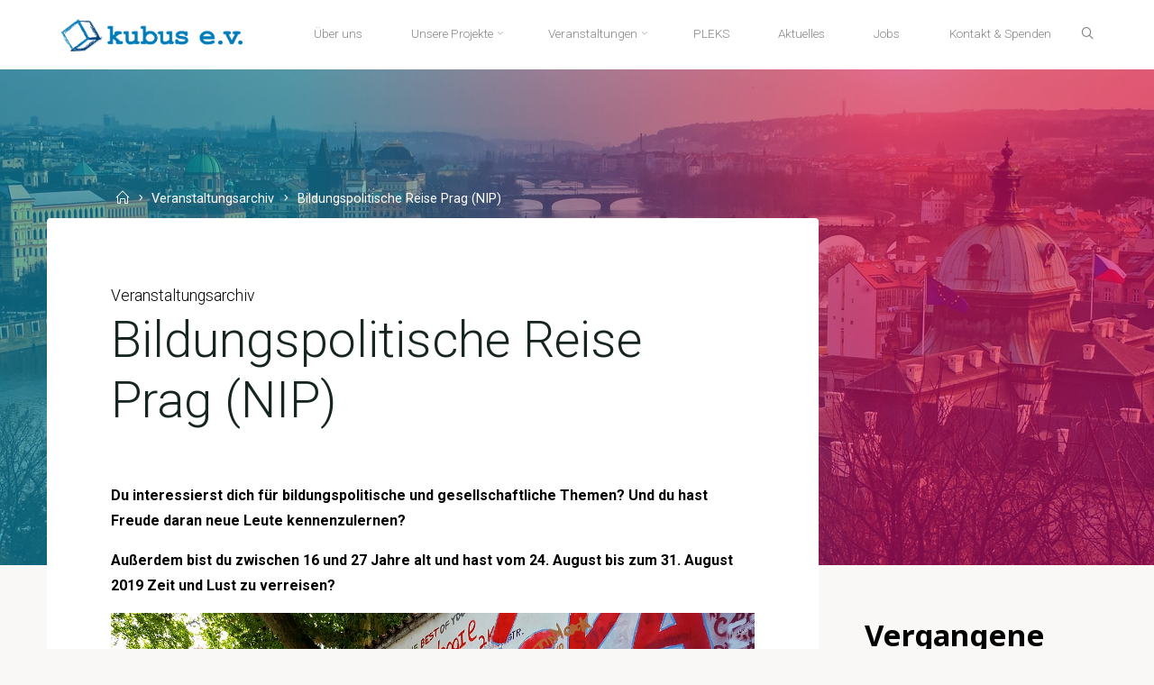

--- FILE ---
content_type: text/html; charset=UTF-8
request_url: https://www.kubusev.org/veranstaltungsarchiv/bildungspolitische-reise-prag/
body_size: 27806
content:
<!DOCTYPE html>
<html lang="de">
<head>
<meta name="viewport" content="width=device-width, user-scalable=yes, initial-scale=1.0">
<meta http-equiv="X-UA-Compatible" content="IE=edge" /><meta charset="UTF-8">
<link rel="profile" href="http://gmpg.org/xfn/11">
<meta name='robots' content='index, follow, max-image-preview:large, max-snippet:-1, max-video-preview:-1' />

	<!-- This site is optimized with the Yoast SEO plugin v26.6 - https://yoast.com/wordpress/plugins/seo/ -->
	<title>Bildungspolitische Reise Prag (NIP) | kubus e.V.</title>
	<meta name="description" content="Datum: 24.8.-31.8.2019 Du interessierst dich für bildungspolitische und gesellschaftliche Themen? Und du hast Freude daran neue Leute kennenzulernen?" />
	<link rel="canonical" href="https://www.kubusev.org/veranstaltungsarchiv/bildungspolitische-reise-prag/" />
	<meta property="og:locale" content="de_DE" />
	<meta property="og:type" content="article" />
	<meta property="og:title" content="Bildungspolitische Reise Prag (NIP) | kubus e.V." />
	<meta property="og:description" content="Datum: 24.8.-31.8.2019 Du interessierst dich für bildungspolitische und gesellschaftliche Themen? Und du hast Freude daran neue Leute kennenzulernen?" />
	<meta property="og:url" content="https://www.kubusev.org/veranstaltungsarchiv/bildungspolitische-reise-prag/" />
	<meta property="og:site_name" content="kubus e.V." />
	<meta property="article:published_time" content="2019-05-06T10:06:09+00:00" />
	<meta property="article:modified_time" content="2019-10-31T15:34:53+00:00" />
	<meta property="og:image" content="https://www.kubusev.org/wp-content/uploads/2019/05/Deckblatt_Prag.jpg" />
	<meta property="og:image:width" content="1280" />
	<meta property="og:image:height" content="720" />
	<meta property="og:image:type" content="image/jpeg" />
	<meta name="author" content="Kubus" />
	<meta name="twitter:label1" content="Verfasst von" />
	<meta name="twitter:data1" content="Kubus" />
	<meta name="twitter:label2" content="Geschätzte Lesezeit" />
	<meta name="twitter:data2" content="1 Minute" />
	<script type="application/ld+json" class="yoast-schema-graph">{"@context":"https://schema.org","@graph":[{"@type":"Article","@id":"https://www.kubusev.org/veranstaltungsarchiv/bildungspolitische-reise-prag/#article","isPartOf":{"@id":"https://www.kubusev.org/veranstaltungsarchiv/bildungspolitische-reise-prag/"},"author":{"name":"Kubus","@id":"https://www.kubusev.org/#/schema/person/c0141218168aae7fb84df7e9866e55a3"},"headline":"Bildungspolitische Reise Prag (NIP)","datePublished":"2019-05-06T10:06:09+00:00","dateModified":"2019-10-31T15:34:53+00:00","mainEntityOfPage":{"@id":"https://www.kubusev.org/veranstaltungsarchiv/bildungspolitische-reise-prag/"},"wordCount":304,"publisher":{"@id":"https://www.kubusev.org/#organization"},"image":{"@id":"https://www.kubusev.org/veranstaltungsarchiv/bildungspolitische-reise-prag/#primaryimage"},"thumbnailUrl":"https://www.kubusev.org/wp-content/uploads/2019/05/Deckblatt_Prag.jpg","keywords":["NIP - Neuinländerinnenparlament"],"articleSection":["Veranstaltungsarchiv"],"inLanguage":"de"},{"@type":"WebPage","@id":"https://www.kubusev.org/veranstaltungsarchiv/bildungspolitische-reise-prag/","url":"https://www.kubusev.org/veranstaltungsarchiv/bildungspolitische-reise-prag/","name":"Bildungspolitische Reise Prag (NIP) | kubus e.V.","isPartOf":{"@id":"https://www.kubusev.org/#website"},"primaryImageOfPage":{"@id":"https://www.kubusev.org/veranstaltungsarchiv/bildungspolitische-reise-prag/#primaryimage"},"image":{"@id":"https://www.kubusev.org/veranstaltungsarchiv/bildungspolitische-reise-prag/#primaryimage"},"thumbnailUrl":"https://www.kubusev.org/wp-content/uploads/2019/05/Deckblatt_Prag.jpg","datePublished":"2019-05-06T10:06:09+00:00","dateModified":"2019-10-31T15:34:53+00:00","description":"Datum: 24.8.-31.8.2019 Du interessierst dich für bildungspolitische und gesellschaftliche Themen? Und du hast Freude daran neue Leute kennenzulernen?","breadcrumb":{"@id":"https://www.kubusev.org/veranstaltungsarchiv/bildungspolitische-reise-prag/#breadcrumb"},"inLanguage":"de","potentialAction":[{"@type":"ReadAction","target":["https://www.kubusev.org/veranstaltungsarchiv/bildungspolitische-reise-prag/"]}]},{"@type":"ImageObject","inLanguage":"de","@id":"https://www.kubusev.org/veranstaltungsarchiv/bildungspolitische-reise-prag/#primaryimage","url":"https://www.kubusev.org/wp-content/uploads/2019/05/Deckblatt_Prag.jpg","contentUrl":"https://www.kubusev.org/wp-content/uploads/2019/05/Deckblatt_Prag.jpg","width":1280,"height":720,"caption":"Blick auf die Moldau mit ihren vielen Brücken im Sonnenuntergang."},{"@type":"BreadcrumbList","@id":"https://www.kubusev.org/veranstaltungsarchiv/bildungspolitische-reise-prag/#breadcrumb","itemListElement":[{"@type":"ListItem","position":1,"name":"Startseite","item":"https://www.kubusev.org/"},{"@type":"ListItem","position":2,"name":"Veranstaltungsarchiv","item":"https://www.kubusev.org/veranstaltungsarchiv/"},{"@type":"ListItem","position":3,"name":"Bildungspolitische Reise Prag (NIP)"}]},{"@type":"WebSite","@id":"https://www.kubusev.org/#website","url":"https://www.kubusev.org/","name":"kubus e.V.","description":"Kultur &amp; Begegnung für Menschen in unterschiedlichen Situationen","publisher":{"@id":"https://www.kubusev.org/#organization"},"potentialAction":[{"@type":"SearchAction","target":{"@type":"EntryPoint","urlTemplate":"https://www.kubusev.org/?s={search_term_string}"},"query-input":{"@type":"PropertyValueSpecification","valueRequired":true,"valueName":"search_term_string"}}],"inLanguage":"de"},{"@type":"Organization","@id":"https://www.kubusev.org/#organization","name":"kubus e.V.","url":"https://www.kubusev.org/","logo":{"@type":"ImageObject","inLanguage":"de","@id":"https://www.kubusev.org/#/schema/logo/image/","url":"https://www.kubusev.org/wp-content/uploads/2015/10/kubusev.png","contentUrl":"https://www.kubusev.org/wp-content/uploads/2015/10/kubusev.png","width":525,"height":95,"caption":"kubus e.V."},"image":{"@id":"https://www.kubusev.org/#/schema/logo/image/"}},{"@type":"Person","@id":"https://www.kubusev.org/#/schema/person/c0141218168aae7fb84df7e9866e55a3","name":"Kubus"}]}</script>
	<!-- / Yoast SEO plugin. -->


<link rel='dns-prefetch' href='//www.kubusev.org' />
<link rel='dns-prefetch' href='//fonts.googleapis.com' />
<link rel='dns-prefetch' href='//maxcdn.bootstrapcdn.com' />
<link rel="alternate" type="application/rss+xml" title="kubus e.V. &raquo; Feed" href="https://www.kubusev.org/feed/"/>
<link rel="alternate" title="oEmbed (JSON)" type="application/json+oembed" href="https://www.kubusev.org/wp-json/oembed/1.0/embed?url=https%3A%2F%2Fwww.kubusev.org%2Fveranstaltungsarchiv%2Fbildungspolitische-reise-prag%2F" />
<link rel="alternate" title="oEmbed (XML)" type="text/xml+oembed" href="https://www.kubusev.org/wp-json/oembed/1.0/embed?url=https%3A%2F%2Fwww.kubusev.org%2Fveranstaltungsarchiv%2Fbildungspolitische-reise-prag%2F&#038;format=xml" />
<style id='wp-img-auto-sizes-contain-inline-css'>
img:is([sizes=auto i],[sizes^="auto," i]){contain-intrinsic-size:3000px 1500px}
/*# sourceURL=wp-img-auto-sizes-contain-inline-css */
</style>
<link rel='stylesheet' id='pt-cv-public-style-css' href='https://www.kubusev.org/wp-content/plugins/content-views-query-and-display-post-page/public/assets/css/cv.css?ver=4.2.1' media='all' />
<link rel='stylesheet' id='pt-cv-public-pro-style-css' href='https://www.kubusev.org/wp-content/plugins/pt-content-views-pro/public/assets/css/cvpro.min.css?ver=7.2.1' media='all' />
<style id='wp-emoji-styles-inline-css'>

	img.wp-smiley, img.emoji {
		display: inline !important;
		border: none !important;
		box-shadow: none !important;
		height: 1em !important;
		width: 1em !important;
		margin: 0 0.07em !important;
		vertical-align: -0.1em !important;
		background: none !important;
		padding: 0 !important;
	}
/*# sourceURL=wp-emoji-styles-inline-css */
</style>
<style id='wp-block-library-inline-css'>
:root{--wp-block-synced-color:#7a00df;--wp-block-synced-color--rgb:122,0,223;--wp-bound-block-color:var(--wp-block-synced-color);--wp-editor-canvas-background:#ddd;--wp-admin-theme-color:#007cba;--wp-admin-theme-color--rgb:0,124,186;--wp-admin-theme-color-darker-10:#006ba1;--wp-admin-theme-color-darker-10--rgb:0,107,160.5;--wp-admin-theme-color-darker-20:#005a87;--wp-admin-theme-color-darker-20--rgb:0,90,135;--wp-admin-border-width-focus:2px}@media (min-resolution:192dpi){:root{--wp-admin-border-width-focus:1.5px}}.wp-element-button{cursor:pointer}:root .has-very-light-gray-background-color{background-color:#eee}:root .has-very-dark-gray-background-color{background-color:#313131}:root .has-very-light-gray-color{color:#eee}:root .has-very-dark-gray-color{color:#313131}:root .has-vivid-green-cyan-to-vivid-cyan-blue-gradient-background{background:linear-gradient(135deg,#00d084,#0693e3)}:root .has-purple-crush-gradient-background{background:linear-gradient(135deg,#34e2e4,#4721fb 50%,#ab1dfe)}:root .has-hazy-dawn-gradient-background{background:linear-gradient(135deg,#faaca8,#dad0ec)}:root .has-subdued-olive-gradient-background{background:linear-gradient(135deg,#fafae1,#67a671)}:root .has-atomic-cream-gradient-background{background:linear-gradient(135deg,#fdd79a,#004a59)}:root .has-nightshade-gradient-background{background:linear-gradient(135deg,#330968,#31cdcf)}:root .has-midnight-gradient-background{background:linear-gradient(135deg,#020381,#2874fc)}:root{--wp--preset--font-size--normal:16px;--wp--preset--font-size--huge:42px}.has-regular-font-size{font-size:1em}.has-larger-font-size{font-size:2.625em}.has-normal-font-size{font-size:var(--wp--preset--font-size--normal)}.has-huge-font-size{font-size:var(--wp--preset--font-size--huge)}.has-text-align-center{text-align:center}.has-text-align-left{text-align:left}.has-text-align-right{text-align:right}.has-fit-text{white-space:nowrap!important}#end-resizable-editor-section{display:none}.aligncenter{clear:both}.items-justified-left{justify-content:flex-start}.items-justified-center{justify-content:center}.items-justified-right{justify-content:flex-end}.items-justified-space-between{justify-content:space-between}.screen-reader-text{border:0;clip-path:inset(50%);height:1px;margin:-1px;overflow:hidden;padding:0;position:absolute;width:1px;word-wrap:normal!important}.screen-reader-text:focus{background-color:#ddd;clip-path:none;color:#444;display:block;font-size:1em;height:auto;left:5px;line-height:normal;padding:15px 23px 14px;text-decoration:none;top:5px;width:auto;z-index:100000}html :where(.has-border-color){border-style:solid}html :where([style*=border-top-color]){border-top-style:solid}html :where([style*=border-right-color]){border-right-style:solid}html :where([style*=border-bottom-color]){border-bottom-style:solid}html :where([style*=border-left-color]){border-left-style:solid}html :where([style*=border-width]){border-style:solid}html :where([style*=border-top-width]){border-top-style:solid}html :where([style*=border-right-width]){border-right-style:solid}html :where([style*=border-bottom-width]){border-bottom-style:solid}html :where([style*=border-left-width]){border-left-style:solid}html :where(img[class*=wp-image-]){height:auto;max-width:100%}:where(figure){margin:0 0 1em}html :where(.is-position-sticky){--wp-admin--admin-bar--position-offset:var(--wp-admin--admin-bar--height,0px)}@media screen and (max-width:600px){html :where(.is-position-sticky){--wp-admin--admin-bar--position-offset:0px}}

/*# sourceURL=wp-block-library-inline-css */
</style><style id='wp-block-image-inline-css'>
.wp-block-image>a,.wp-block-image>figure>a{display:inline-block}.wp-block-image img{box-sizing:border-box;height:auto;max-width:100%;vertical-align:bottom}@media not (prefers-reduced-motion){.wp-block-image img.hide{visibility:hidden}.wp-block-image img.show{animation:show-content-image .4s}}.wp-block-image[style*=border-radius] img,.wp-block-image[style*=border-radius]>a{border-radius:inherit}.wp-block-image.has-custom-border img{box-sizing:border-box}.wp-block-image.aligncenter{text-align:center}.wp-block-image.alignfull>a,.wp-block-image.alignwide>a{width:100%}.wp-block-image.alignfull img,.wp-block-image.alignwide img{height:auto;width:100%}.wp-block-image .aligncenter,.wp-block-image .alignleft,.wp-block-image .alignright,.wp-block-image.aligncenter,.wp-block-image.alignleft,.wp-block-image.alignright{display:table}.wp-block-image .aligncenter>figcaption,.wp-block-image .alignleft>figcaption,.wp-block-image .alignright>figcaption,.wp-block-image.aligncenter>figcaption,.wp-block-image.alignleft>figcaption,.wp-block-image.alignright>figcaption{caption-side:bottom;display:table-caption}.wp-block-image .alignleft{float:left;margin:.5em 1em .5em 0}.wp-block-image .alignright{float:right;margin:.5em 0 .5em 1em}.wp-block-image .aligncenter{margin-left:auto;margin-right:auto}.wp-block-image :where(figcaption){margin-bottom:1em;margin-top:.5em}.wp-block-image.is-style-circle-mask img{border-radius:9999px}@supports ((-webkit-mask-image:none) or (mask-image:none)) or (-webkit-mask-image:none){.wp-block-image.is-style-circle-mask img{border-radius:0;-webkit-mask-image:url('data:image/svg+xml;utf8,<svg viewBox="0 0 100 100" xmlns="http://www.w3.org/2000/svg"><circle cx="50" cy="50" r="50"/></svg>');mask-image:url('data:image/svg+xml;utf8,<svg viewBox="0 0 100 100" xmlns="http://www.w3.org/2000/svg"><circle cx="50" cy="50" r="50"/></svg>');mask-mode:alpha;-webkit-mask-position:center;mask-position:center;-webkit-mask-repeat:no-repeat;mask-repeat:no-repeat;-webkit-mask-size:contain;mask-size:contain}}:root :where(.wp-block-image.is-style-rounded img,.wp-block-image .is-style-rounded img){border-radius:9999px}.wp-block-image figure{margin:0}.wp-lightbox-container{display:flex;flex-direction:column;position:relative}.wp-lightbox-container img{cursor:zoom-in}.wp-lightbox-container img:hover+button{opacity:1}.wp-lightbox-container button{align-items:center;backdrop-filter:blur(16px) saturate(180%);background-color:#5a5a5a40;border:none;border-radius:4px;cursor:zoom-in;display:flex;height:20px;justify-content:center;opacity:0;padding:0;position:absolute;right:16px;text-align:center;top:16px;width:20px;z-index:100}@media not (prefers-reduced-motion){.wp-lightbox-container button{transition:opacity .2s ease}}.wp-lightbox-container button:focus-visible{outline:3px auto #5a5a5a40;outline:3px auto -webkit-focus-ring-color;outline-offset:3px}.wp-lightbox-container button:hover{cursor:pointer;opacity:1}.wp-lightbox-container button:focus{opacity:1}.wp-lightbox-container button:focus,.wp-lightbox-container button:hover,.wp-lightbox-container button:not(:hover):not(:active):not(.has-background){background-color:#5a5a5a40;border:none}.wp-lightbox-overlay{box-sizing:border-box;cursor:zoom-out;height:100vh;left:0;overflow:hidden;position:fixed;top:0;visibility:hidden;width:100%;z-index:100000}.wp-lightbox-overlay .close-button{align-items:center;cursor:pointer;display:flex;justify-content:center;min-height:40px;min-width:40px;padding:0;position:absolute;right:calc(env(safe-area-inset-right) + 16px);top:calc(env(safe-area-inset-top) + 16px);z-index:5000000}.wp-lightbox-overlay .close-button:focus,.wp-lightbox-overlay .close-button:hover,.wp-lightbox-overlay .close-button:not(:hover):not(:active):not(.has-background){background:none;border:none}.wp-lightbox-overlay .lightbox-image-container{height:var(--wp--lightbox-container-height);left:50%;overflow:hidden;position:absolute;top:50%;transform:translate(-50%,-50%);transform-origin:top left;width:var(--wp--lightbox-container-width);z-index:9999999999}.wp-lightbox-overlay .wp-block-image{align-items:center;box-sizing:border-box;display:flex;height:100%;justify-content:center;margin:0;position:relative;transform-origin:0 0;width:100%;z-index:3000000}.wp-lightbox-overlay .wp-block-image img{height:var(--wp--lightbox-image-height);min-height:var(--wp--lightbox-image-height);min-width:var(--wp--lightbox-image-width);width:var(--wp--lightbox-image-width)}.wp-lightbox-overlay .wp-block-image figcaption{display:none}.wp-lightbox-overlay button{background:none;border:none}.wp-lightbox-overlay .scrim{background-color:#fff;height:100%;opacity:.9;position:absolute;width:100%;z-index:2000000}.wp-lightbox-overlay.active{visibility:visible}@media not (prefers-reduced-motion){.wp-lightbox-overlay.active{animation:turn-on-visibility .25s both}.wp-lightbox-overlay.active img{animation:turn-on-visibility .35s both}.wp-lightbox-overlay.show-closing-animation:not(.active){animation:turn-off-visibility .35s both}.wp-lightbox-overlay.show-closing-animation:not(.active) img{animation:turn-off-visibility .25s both}.wp-lightbox-overlay.zoom.active{animation:none;opacity:1;visibility:visible}.wp-lightbox-overlay.zoom.active .lightbox-image-container{animation:lightbox-zoom-in .4s}.wp-lightbox-overlay.zoom.active .lightbox-image-container img{animation:none}.wp-lightbox-overlay.zoom.active .scrim{animation:turn-on-visibility .4s forwards}.wp-lightbox-overlay.zoom.show-closing-animation:not(.active){animation:none}.wp-lightbox-overlay.zoom.show-closing-animation:not(.active) .lightbox-image-container{animation:lightbox-zoom-out .4s}.wp-lightbox-overlay.zoom.show-closing-animation:not(.active) .lightbox-image-container img{animation:none}.wp-lightbox-overlay.zoom.show-closing-animation:not(.active) .scrim{animation:turn-off-visibility .4s forwards}}@keyframes show-content-image{0%{visibility:hidden}99%{visibility:hidden}to{visibility:visible}}@keyframes turn-on-visibility{0%{opacity:0}to{opacity:1}}@keyframes turn-off-visibility{0%{opacity:1;visibility:visible}99%{opacity:0;visibility:visible}to{opacity:0;visibility:hidden}}@keyframes lightbox-zoom-in{0%{transform:translate(calc((-100vw + var(--wp--lightbox-scrollbar-width))/2 + var(--wp--lightbox-initial-left-position)),calc(-50vh + var(--wp--lightbox-initial-top-position))) scale(var(--wp--lightbox-scale))}to{transform:translate(-50%,-50%) scale(1)}}@keyframes lightbox-zoom-out{0%{transform:translate(-50%,-50%) scale(1);visibility:visible}99%{visibility:visible}to{transform:translate(calc((-100vw + var(--wp--lightbox-scrollbar-width))/2 + var(--wp--lightbox-initial-left-position)),calc(-50vh + var(--wp--lightbox-initial-top-position))) scale(var(--wp--lightbox-scale));visibility:hidden}}
/*# sourceURL=https://www.kubusev.org/wp-includes/blocks/image/style.min.css */
</style>
<style id='wp-block-list-inline-css'>
ol,ul{box-sizing:border-box}:root :where(.wp-block-list.has-background){padding:1.25em 2.375em}
/*# sourceURL=https://www.kubusev.org/wp-includes/blocks/list/style.min.css */
</style>
<style id='wp-block-paragraph-inline-css'>
.is-small-text{font-size:.875em}.is-regular-text{font-size:1em}.is-large-text{font-size:2.25em}.is-larger-text{font-size:3em}.has-drop-cap:not(:focus):first-letter{float:left;font-size:8.4em;font-style:normal;font-weight:100;line-height:.68;margin:.05em .1em 0 0;text-transform:uppercase}body.rtl .has-drop-cap:not(:focus):first-letter{float:none;margin-left:.1em}p.has-drop-cap.has-background{overflow:hidden}:root :where(p.has-background){padding:1.25em 2.375em}:where(p.has-text-color:not(.has-link-color)) a{color:inherit}p.has-text-align-left[style*="writing-mode:vertical-lr"],p.has-text-align-right[style*="writing-mode:vertical-rl"]{rotate:180deg}
/*# sourceURL=https://www.kubusev.org/wp-includes/blocks/paragraph/style.min.css */
</style>
<style id='global-styles-inline-css'>
:root{--wp--preset--aspect-ratio--square: 1;--wp--preset--aspect-ratio--4-3: 4/3;--wp--preset--aspect-ratio--3-4: 3/4;--wp--preset--aspect-ratio--3-2: 3/2;--wp--preset--aspect-ratio--2-3: 2/3;--wp--preset--aspect-ratio--16-9: 16/9;--wp--preset--aspect-ratio--9-16: 9/16;--wp--preset--color--black: #000000;--wp--preset--color--cyan-bluish-gray: #abb8c3;--wp--preset--color--white: #ffffff;--wp--preset--color--pale-pink: #f78da7;--wp--preset--color--vivid-red: #cf2e2e;--wp--preset--color--luminous-vivid-orange: #ff6900;--wp--preset--color--luminous-vivid-amber: #fcb900;--wp--preset--color--light-green-cyan: #7bdcb5;--wp--preset--color--vivid-green-cyan: #00d084;--wp--preset--color--pale-cyan-blue: #8ed1fc;--wp--preset--color--vivid-cyan-blue: #0693e3;--wp--preset--color--vivid-purple: #9b51e0;--wp--preset--color--accent-1: #009ed3;--wp--preset--color--accent-2: #6ab1c9;--wp--preset--color--headings: #162521;--wp--preset--color--sitetext: #000000;--wp--preset--color--sitebg: #FFFFFF;--wp--preset--gradient--vivid-cyan-blue-to-vivid-purple: linear-gradient(135deg,rgb(6,147,227) 0%,rgb(155,81,224) 100%);--wp--preset--gradient--light-green-cyan-to-vivid-green-cyan: linear-gradient(135deg,rgb(122,220,180) 0%,rgb(0,208,130) 100%);--wp--preset--gradient--luminous-vivid-amber-to-luminous-vivid-orange: linear-gradient(135deg,rgb(252,185,0) 0%,rgb(255,105,0) 100%);--wp--preset--gradient--luminous-vivid-orange-to-vivid-red: linear-gradient(135deg,rgb(255,105,0) 0%,rgb(207,46,46) 100%);--wp--preset--gradient--very-light-gray-to-cyan-bluish-gray: linear-gradient(135deg,rgb(238,238,238) 0%,rgb(169,184,195) 100%);--wp--preset--gradient--cool-to-warm-spectrum: linear-gradient(135deg,rgb(74,234,220) 0%,rgb(151,120,209) 20%,rgb(207,42,186) 40%,rgb(238,44,130) 60%,rgb(251,105,98) 80%,rgb(254,248,76) 100%);--wp--preset--gradient--blush-light-purple: linear-gradient(135deg,rgb(255,206,236) 0%,rgb(152,150,240) 100%);--wp--preset--gradient--blush-bordeaux: linear-gradient(135deg,rgb(254,205,165) 0%,rgb(254,45,45) 50%,rgb(107,0,62) 100%);--wp--preset--gradient--luminous-dusk: linear-gradient(135deg,rgb(255,203,112) 0%,rgb(199,81,192) 50%,rgb(65,88,208) 100%);--wp--preset--gradient--pale-ocean: linear-gradient(135deg,rgb(255,245,203) 0%,rgb(182,227,212) 50%,rgb(51,167,181) 100%);--wp--preset--gradient--electric-grass: linear-gradient(135deg,rgb(202,248,128) 0%,rgb(113,206,126) 100%);--wp--preset--gradient--midnight: linear-gradient(135deg,rgb(2,3,129) 0%,rgb(40,116,252) 100%);--wp--preset--font-size--small: 10px;--wp--preset--font-size--medium: 20px;--wp--preset--font-size--large: 25px;--wp--preset--font-size--x-large: 42px;--wp--preset--font-size--normal: 16px;--wp--preset--font-size--larger: 40px;--wp--preset--spacing--20: 0.44rem;--wp--preset--spacing--30: 0.67rem;--wp--preset--spacing--40: 1rem;--wp--preset--spacing--50: 1.5rem;--wp--preset--spacing--60: 2.25rem;--wp--preset--spacing--70: 3.38rem;--wp--preset--spacing--80: 5.06rem;--wp--preset--shadow--natural: 6px 6px 9px rgba(0, 0, 0, 0.2);--wp--preset--shadow--deep: 12px 12px 50px rgba(0, 0, 0, 0.4);--wp--preset--shadow--sharp: 6px 6px 0px rgba(0, 0, 0, 0.2);--wp--preset--shadow--outlined: 6px 6px 0px -3px rgb(255, 255, 255), 6px 6px rgb(0, 0, 0);--wp--preset--shadow--crisp: 6px 6px 0px rgb(0, 0, 0);}:where(.is-layout-flex){gap: 0.5em;}:where(.is-layout-grid){gap: 0.5em;}body .is-layout-flex{display: flex;}.is-layout-flex{flex-wrap: wrap;align-items: center;}.is-layout-flex > :is(*, div){margin: 0;}body .is-layout-grid{display: grid;}.is-layout-grid > :is(*, div){margin: 0;}:where(.wp-block-columns.is-layout-flex){gap: 2em;}:where(.wp-block-columns.is-layout-grid){gap: 2em;}:where(.wp-block-post-template.is-layout-flex){gap: 1.25em;}:where(.wp-block-post-template.is-layout-grid){gap: 1.25em;}.has-black-color{color: var(--wp--preset--color--black) !important;}.has-cyan-bluish-gray-color{color: var(--wp--preset--color--cyan-bluish-gray) !important;}.has-white-color{color: var(--wp--preset--color--white) !important;}.has-pale-pink-color{color: var(--wp--preset--color--pale-pink) !important;}.has-vivid-red-color{color: var(--wp--preset--color--vivid-red) !important;}.has-luminous-vivid-orange-color{color: var(--wp--preset--color--luminous-vivid-orange) !important;}.has-luminous-vivid-amber-color{color: var(--wp--preset--color--luminous-vivid-amber) !important;}.has-light-green-cyan-color{color: var(--wp--preset--color--light-green-cyan) !important;}.has-vivid-green-cyan-color{color: var(--wp--preset--color--vivid-green-cyan) !important;}.has-pale-cyan-blue-color{color: var(--wp--preset--color--pale-cyan-blue) !important;}.has-vivid-cyan-blue-color{color: var(--wp--preset--color--vivid-cyan-blue) !important;}.has-vivid-purple-color{color: var(--wp--preset--color--vivid-purple) !important;}.has-black-background-color{background-color: var(--wp--preset--color--black) !important;}.has-cyan-bluish-gray-background-color{background-color: var(--wp--preset--color--cyan-bluish-gray) !important;}.has-white-background-color{background-color: var(--wp--preset--color--white) !important;}.has-pale-pink-background-color{background-color: var(--wp--preset--color--pale-pink) !important;}.has-vivid-red-background-color{background-color: var(--wp--preset--color--vivid-red) !important;}.has-luminous-vivid-orange-background-color{background-color: var(--wp--preset--color--luminous-vivid-orange) !important;}.has-luminous-vivid-amber-background-color{background-color: var(--wp--preset--color--luminous-vivid-amber) !important;}.has-light-green-cyan-background-color{background-color: var(--wp--preset--color--light-green-cyan) !important;}.has-vivid-green-cyan-background-color{background-color: var(--wp--preset--color--vivid-green-cyan) !important;}.has-pale-cyan-blue-background-color{background-color: var(--wp--preset--color--pale-cyan-blue) !important;}.has-vivid-cyan-blue-background-color{background-color: var(--wp--preset--color--vivid-cyan-blue) !important;}.has-vivid-purple-background-color{background-color: var(--wp--preset--color--vivid-purple) !important;}.has-black-border-color{border-color: var(--wp--preset--color--black) !important;}.has-cyan-bluish-gray-border-color{border-color: var(--wp--preset--color--cyan-bluish-gray) !important;}.has-white-border-color{border-color: var(--wp--preset--color--white) !important;}.has-pale-pink-border-color{border-color: var(--wp--preset--color--pale-pink) !important;}.has-vivid-red-border-color{border-color: var(--wp--preset--color--vivid-red) !important;}.has-luminous-vivid-orange-border-color{border-color: var(--wp--preset--color--luminous-vivid-orange) !important;}.has-luminous-vivid-amber-border-color{border-color: var(--wp--preset--color--luminous-vivid-amber) !important;}.has-light-green-cyan-border-color{border-color: var(--wp--preset--color--light-green-cyan) !important;}.has-vivid-green-cyan-border-color{border-color: var(--wp--preset--color--vivid-green-cyan) !important;}.has-pale-cyan-blue-border-color{border-color: var(--wp--preset--color--pale-cyan-blue) !important;}.has-vivid-cyan-blue-border-color{border-color: var(--wp--preset--color--vivid-cyan-blue) !important;}.has-vivid-purple-border-color{border-color: var(--wp--preset--color--vivid-purple) !important;}.has-vivid-cyan-blue-to-vivid-purple-gradient-background{background: var(--wp--preset--gradient--vivid-cyan-blue-to-vivid-purple) !important;}.has-light-green-cyan-to-vivid-green-cyan-gradient-background{background: var(--wp--preset--gradient--light-green-cyan-to-vivid-green-cyan) !important;}.has-luminous-vivid-amber-to-luminous-vivid-orange-gradient-background{background: var(--wp--preset--gradient--luminous-vivid-amber-to-luminous-vivid-orange) !important;}.has-luminous-vivid-orange-to-vivid-red-gradient-background{background: var(--wp--preset--gradient--luminous-vivid-orange-to-vivid-red) !important;}.has-very-light-gray-to-cyan-bluish-gray-gradient-background{background: var(--wp--preset--gradient--very-light-gray-to-cyan-bluish-gray) !important;}.has-cool-to-warm-spectrum-gradient-background{background: var(--wp--preset--gradient--cool-to-warm-spectrum) !important;}.has-blush-light-purple-gradient-background{background: var(--wp--preset--gradient--blush-light-purple) !important;}.has-blush-bordeaux-gradient-background{background: var(--wp--preset--gradient--blush-bordeaux) !important;}.has-luminous-dusk-gradient-background{background: var(--wp--preset--gradient--luminous-dusk) !important;}.has-pale-ocean-gradient-background{background: var(--wp--preset--gradient--pale-ocean) !important;}.has-electric-grass-gradient-background{background: var(--wp--preset--gradient--electric-grass) !important;}.has-midnight-gradient-background{background: var(--wp--preset--gradient--midnight) !important;}.has-small-font-size{font-size: var(--wp--preset--font-size--small) !important;}.has-medium-font-size{font-size: var(--wp--preset--font-size--medium) !important;}.has-large-font-size{font-size: var(--wp--preset--font-size--large) !important;}.has-x-large-font-size{font-size: var(--wp--preset--font-size--x-large) !important;}
/*# sourceURL=global-styles-inline-css */
</style>

<style id='classic-theme-styles-inline-css'>
/*! This file is auto-generated */
.wp-block-button__link{color:#fff;background-color:#32373c;border-radius:9999px;box-shadow:none;text-decoration:none;padding:calc(.667em + 2px) calc(1.333em + 2px);font-size:1.125em}.wp-block-file__button{background:#32373c;color:#fff;text-decoration:none}
/*# sourceURL=/wp-includes/css/classic-themes.min.css */
</style>
<link rel='stylesheet' id='contact-form-7-css' href='https://www.kubusev.org/wp-content/plugins/contact-form-7/includes/css/styles.css?ver=6.1.4' media='all' />
<link rel='stylesheet' id='cryptx-styles-css' href='https://www.kubusev.org/wp-content/plugins/cryptx/css/cryptx.css?ver=4.0.10' media='all' />
<link rel='stylesheet' id='esotera-themefonts-css' href='https://www.kubusev.org/wp-content/themes/esotera/resources/fonts/fontfaces.css?ver=1.4.0' media='all' />
<link rel='stylesheet' id='esotera-googlefonts-css' href='//fonts.googleapis.com/css?family=Roboto%3A%7CNoto+Sans%3A%7CRoboto%3A100%2C200%2C300%2C400%2C500%2C600%2C700%2C800%2C900%7CNoto+Sans%3A700%7CRoboto%3A300%7CRoboto%3A400%7CRoboto%3A700&#038;ver=1.4.0' media='all' />
<link rel='stylesheet' id='esotera-main-css' href='https://www.kubusev.org/wp-content/themes/esotera/style.css?ver=1.4.0' media='all' />
<style id='esotera-main-inline-css'>
 body:not(.esotera-landing-page) #container, #colophon-inside, .footer-inside, #breadcrumbs-container-inside { margin: 0 auto; max-width: 1240px; } body:not(.esotera-landing-page) #container { max-width: calc( 1240px - 4em ); } .site-header-inside { max-width: 1240px; margin: 0 auto; } #primary { width: 320px; } #secondary { width: 320px; } #container.one-column .main { width: 100%; } #container.two-columns-right #secondary { float: right; } #container.two-columns-right .main, .two-columns-right #breadcrumbs { width: calc( 100% - 320px ); float: left; } #container.two-columns-left #primary { float: left; } #container.two-columns-left .main, .two-columns-left #breadcrumbs { width: calc( 100% - 320px ); float: right; } #container.three-columns-right #primary, #container.three-columns-left #primary, #container.three-columns-sided #primary { float: left; } #container.three-columns-right #secondary, #container.three-columns-left #secondary, #container.three-columns-sided #secondary { float: left; } #container.three-columns-right #primary, #container.three-columns-left #secondary { margin-left: 0%; margin-right: 0%; } #container.three-columns-right .main, .three-columns-right #breadcrumbs { width: calc( 100% - 640px ); float: left; } #container.three-columns-left .main, .three-columns-left #breadcrumbs { width: calc( 100% - 640px ); float: right; } #container.three-columns-sided #secondary { float: right; } #container.three-columns-sided .main, .three-columns-sided #breadcrumbs { width: calc( 100% - 640px ); float: right; } .three-columns-sided #breadcrumbs { margin: 0 calc( 0% + 320px ) 0 -1920px; } #site-text { clip: rect(1px, 1px, 1px, 1px); height: 1px; overflow: hidden; position: absolute !important; width: 1px; word-wrap: normal !important; } html { font-family: Roboto; font-size: 16px; font-weight: 400; line-height: 1.8; ; } #site-title { font-family: Noto Sans; font-size: 0.9em; font-weight: 700; } #site-text { text-transform: uppercase; } #access ul li a { font-family: Roboto; font-size: 0.85em; font-weight: 300; ; } .widget-title, #comments-title, #reply-title, .related-posts .related-main-title { font-family: Noto Sans; font-size: 1.15em; font-weight: 700; line-height: 2; margin-bottom: 1em; ; } .widget-container { font-family: Roboto; font-size: 1em; font-weight: 400; } .widget-container ul li { line-height: 1.8; ; } .entry-title, .main .page-title { font-family: Roboto; font-size: 1.35em; font-weight: 700; ; } body:not(.single) .entry-meta > span { font-family: Roboto; font-size: 0.8em; font-weight: 300; text-transform: uppercase; } /* single post titles/metas */ .single .entry-title, .singular-title { font-family: Roboto; font-size: 3.5em; font-weight: 300; line-height: 1.2; ; } .single .entry-meta > span { font-family: Roboto; font-size: 1.1em; font-weight: 300; ; } h1 { font-size: 2.33em; } h2 { font-size: 2.06em; } h3 { font-size: 1.79em; } h4 { font-size: 1.52em; } h5 { font-size: 1.25em; } h6 { font-size: 0.98em; } h1, h2, h3, h4 { font-family: Noto Sans; font-weight: 700; ; } .lp-staticslider .staticslider-caption-title, .seriousslider-theme .seriousslider-caption-title, .lp-section-title, .lp-text-title { font-family: Roboto; } .entry-content h1, .entry-summary h1, .entry-content h2, .entry-summary h2, .entry-content h3, .entry-summary h3, .entry-content h4, .entry-summary h4, .entry-content h5, .entry-summary h5, .entry-content h6, .entry-summary h6 { line-height: 1.2; margin-bottom: 0.5em; } a.continue-reading-link, .lp-block-readmore, .lp-box-readmore, #cryout_ajax_more_trigger, .lp-port-readmore, .comment .reply, a.staticslider-button, .seriousslider-theme .seriousslider-caption-buttons a.seriousslider-button, nav#mobile-menu a, button, input[type="button"], input[type="submit"], input[type="reset"], #nav-fixed a + a, .wp-block-button { font-family: Noto Sans; } .lp-text-title { font-family: Roboto; font-weight: 700; } blockquote cite { font-family: Roboto; } :root { --esotera-accent-1: #009ed3; --esotera-accent-2: #6ab1c9; } .esotera-accent-1 { color: #009ed3; } .esotera-accent-2 { color: #6ab1c9; } .esotera-accent-1-bg { background-color: #009ed3; } .esotera-accent-2-bg { background-color: #6ab1c9; } body { color: #000000; background-color: #F9F8F6; } .lp-staticslider .staticslider-caption-text a { color: #FFFFFF; } #site-header-main, .menu-search-animated .searchform input[type="search"], #access .menu-search-animated .searchform, .site-header-bottom-fixed, .esotera-over-menu .site-header-bottom.header-fixed .site-header-bottom-fixed { background-color: #FFFFFF; } .esotera-over-menu .site-header-bottom-fixed { background: transparent; } .esotera-over-menu .header-fixed.site-header-bottom #site-title a, .esotera-over-menu .header-fixed.site-header-bottom #site-description { color: #009ed3; } .esotera-over-menu #site-title a, .esotera-over-menu #site-description, .esotera-over-menu #access > div > ul > li, .esotera-over-menu #access > div > ul > li > a, .esotera-over-menu #access > div > ul > li > button, .esotera-over-menu .site-header-bottom:not(.header-fixed) #nav-toggle, #breadcrumbs-container span, #breadcrumbs-container a, #breadcrumbs-container i { color: #FFFFFF; } #bmobile #site-title a { color: #009ed3; } .esotera-over-menu .lp-staticslider .staticslider-caption-inside, .esotera-over-menu .seriousslider-theme .seriousslider-caption-inside { } #access > div > ul > li, #access > div > ul > li > a, #access > div > ul > li > button, .esotera-over-menu .header-fixed.site-header-bottom #access > div > ul > li:not([class*='current']), .esotera-over-menu .header-fixed.site-header-bottom #access > div > ul > li:not([class*='current']) > a, .esotera-over-menu .header-fixed.site-header-bottom #access > div > ul > li:not([class*='current']) > button, .esotera-over-menu .header-fixed.site-header-bottom .top-section-element.widget_cryout_socials a::before, .top-section-element.widget_cryout_socials a::before { color: #888888; } .hamburger .hamburger-inner { background-color: #888888; } #mobile-menu { color: #888888; } .esotera-over-menu .site-header-bottom:not(.header-fixed) .hamburger .hamburger-inner { background-color: #FFFFFF; } .esotera-over-menu .header-fixed.site-header-bottom .top-section-element.widget_cryout_socials a:hover::before, .top-section-element.widget_cryout_socials a:hover::before { color: #FFFFFF; } #access ul.sub-menu li a, #access ul.children li a, .site-header-top { color: #FFFFFF; background-color: #191716; } .topmenu ul li a { color: #FFFFFF; } #access ul.sub-menu li a:hover, #access ul.children li a:hover { color: #009ed3; } #access > div > ul > li.current_page_item > a, #access > div > ul > li.current-menu-item > a, #access > div > ul > li.current_page_ancestor > a, #access > div > ul > li.current-menu-ancestor > a, .esotera-over-menu .header-fixed.site-header-bottom #access > div > ul > li > a { color: #191716; } #access ul.children > li.current_page_item > a, #access ul.sub-menu > li.current-menu-item > a, #access ul.children > li.current_page_ancestor > a, #access ul.sub-menu > li.current-menu-ancestor > a { opacity: 0.95; } #access > div > ul ul > li a:not(:only-child)::after { border-left-color: #191716; } #access > div > ul > li > ul::before { border-bottom-color: #191716; } .searchform .searchsubmit { color: #000000; } #access ul li.special1 > a { background-color: #f0f0f0; } #access ul li.special2 > a { background-color: #888888; color: #FFFFFF; } #access ul li.accent1 > a { background-color: #009ed3; color: #FFFFFF; } #access ul li.accent2 > a { background-color: #6ab1c9; color: #FFFFFF; } #access ul li.accent1 > a:hover, #access ul li.accent2 > a:hover { color: #FFFFFF; } #access > div > ul > li.accent1 > a > span::before, #access > div > ul > li.accent2 > a > span::before { background-color: #FFFFFF; } body:not(.esotera-landing-page) article.hentry, body:not(.esotera-landing-page) .main, body.esotera-boxed-layout:not(.esotera-landing-page) #container { background-color: #FFFFFF; } .pagination a, .pagination span { background-color: #f3f3f3; } .pagination a:not(.prev):not(.next):hover { background-color: #009ed3; color: #FFFFFF; } #header-overlay, .lp-staticslider::after, .seriousslider-theme .item::after { background-color: #10a0c9; background: -webkit-linear-gradient( 0deg, #10a0c9 25%, #cb1579 75%); background: linear-gradient( 90deg, #10a0c9 25%, #cb1579 75%); opacity: 0.6; pointer-events: none; } .lp-staticslider .staticslider-caption-inside, .seriousslider-theme .seriousslider-caption-inside { color: #FFFFFF; } #colophon, #footer { background-color: #191916; color: #AFAFAF; } .post-thumbnail-container .featured-image-overlay::before { background: -webkit-gradient(linear, left top, left bottom, from(#000), to(#6ab1c9)); background: linear-gradient(to bottom, #000, #6ab1c9); } .post-thumbnail-container .featured-image-overlay::after { background-color: #009ed3; background: -webkit-gradient(linear, left top, left bottom, from(#009ed3), to(#6ab1c9)); background: linear-gradient(to bottom, #6ab1c9, #009ed3); } body:not(.esotera-magazine-one) .main #content-masonry .post-thumbnail-container + .entry-after-image { background-color: #FFFFFF; } .main #content-masonry .post-thumbnail-container:hover + .entry-after-image .entry-title a { color: #009ed3; } @media (max-width: 720px) { .esotera-magazine-one .main #content-masonry .post-thumbnail-container + .entry-after-image { background-color: #FFFFFF; } } .entry-title a:active, .entry-title a:hover { color: #009ed3; } span.entry-format { color: #009ed3; } .main #content-masonry .format-link .entry-content a { background-color: #009ed3; color: #FFFFFF; } .main #content-masonry .format-link::after { color: #FFFFFF; } .cryout article.hentry.format-image, .cryout article.hentry.format-audio, .cryout article.hentry.format-video { background-color: #f5f5f5; } .format-aside, .format-quote { border-color: #dedede; } .single .author-info { border-color: #eeeeee; } .entry-content h5, .entry-content h6, .lp-text-content h5, .lp-text-content h6 { color: #6ab1c9; } .entry-content blockquote::before, .entry-content blockquote::after { color: rgba(0,0,0,0.2); } .entry-content h1, .entry-content h2, .entry-content h3, .entry-content h4, .lp-text-content h1, .lp-text-content h2, .lp-text-content h3, .lp-text-content h4 { color: #162521; } .entry-title, .page-title { color: #162521; } a { color: #009ed3; } a:hover, .entry-meta span a:hover, .comments-link a { color: #6ab1c9; } .comments-link a:hover { color: #009ed3; } .socials a { background: #AFAFAF; } .socials a::before, .socials a::after { color: #191916; } .site-header-top .socials a { background: #FFFFFF; } .site-header-top .socials a::before, .site-header-top .socials a::after { color: #191716; } .esotera-normalizedtags #content .tagcloud a { color: #FFFFFF; background-color: #009ed3; } .esotera-normalizedtags #content .tagcloud a:hover { background-color: #6ab1c9; } #nav-fixed i { background-color: #dbdbdb; } #nav-fixed .nav-next:hover i, #nav-fixed .nav-previous:hover i { background-color: #6ab1c9; } #nav-fixed a:hover + a, #nav-fixed a + a:hover { background-color: rgba(106,177,201,1); } #nav-fixed i, #nav-fixed span { color: #FFFFFF; } button#toTop i::before, button#toTop i::after { color: #6ab1c9; } @media (max-width: 800px) { .cryout #footer-bottom .footer-inside { padding-top: 2.5em; } .cryout .footer-inside a#toTop {background-color: #009ed3; color: #F9F8F6;} .cryout .footer-inside a#toTop:hover { opacity: 0.8;} } .lp-box-readmore::before { background-color: #009ed3; background-image: -webkit-linear-gradient(to right,#009ed3,#6ab1c9,#009ed3,#6ab1c9); background-image: linear-gradient(to right,#009ed3,#6ab1c9,#009ed3,#6ab1c9); } .lp-box-readmore, .lp-box-readmore:hover { color: #FFFFFF; } .entry-meta .icon-metas:before { color: #000000; } .esotera-caption-one .main .wp-caption .wp-caption-text { border-bottom-color: #eeeeee; } .esotera-caption-two .main .wp-caption .wp-caption-text { background-color: #f5f5f5; } .esotera-image-one .entry-content img[class*="align"], .esotera-image-one .entry-summary img[class*="align"], .esotera-image-two .entry-content img[class*='align'], .esotera-image-two .entry-summary img[class*='align'] { border-color: #eeeeee; } .esotera-image-five .entry-content img[class*='align'], .esotera-image-five .entry-summary img[class*='align'] { border-color: #009ed3; } /* diffs */ span.edit-link a.post-edit-link, span.edit-link a.post-edit-link:hover, span.edit-link .icon-edit:before { color: #000000; } .searchform { border-color: #ebebeb; } .entry-meta span, .entry-meta a, .entry-utility span, .entry-utility a, .entry-meta time, #breadcrumbs-nav { color: #000000; } .footermenu ul li span.sep { color: #009ed3; } .entry-meta a::after, .entry-utility a::after { background: #6ab1c9; } .footermenu ul li a:hover { color: #009ed3; } .footermenu ul li a::after { background: #009ed3; } span.entry-sticky { background-color: #009ed3; color: #FFFFFF; } #commentform { } code, #nav-below .nav-previous a:before, #nav-below .nav-next a:before { background-color: #eeeeee; } pre, .comment-author { border-color: #eeeeee; } .commentlist .comment-body, .commentlist .pingback { background-color: #f5f5f5; } .commentlist img.avatar { background-color: #FFFFFF; } .comment-meta a { color: #000000; } .commentlist .reply a { color: #000000; } .commentlist .reply a:hover { color: #009ed3; } select, input[type], textarea { color: #000000; border-color: #e9e9e9; } .searchform input[type="search"], .searchform input[type="search"]:hover, .searchform input[type="search"]:focus { background-color: #FFFFFF; } #content .searchform input[type="search"] { border-color: #e9e9e9; } #content .searchform:hover input[type="search"] { border-color: #6ab1c9; } #content .searchform input[type="search"]:focus { border-color: #009ed3; } input[type]:hover, textarea:hover, select:hover, input[type]:focus, textarea:focus, select:focus { border-color: #dcdcdc; } button, input[type="button"], input[type="submit"], input[type="reset"], .entry-meta .author-avatar { background-color: #009ed3; background-image: -webkit-linear-gradient(to right,#009ed3,#6ab1c9,#009ed3,#6ab1c9); background-image: linear-gradient(to right,#009ed3,#6ab1c9,#009ed3,#6ab1c9); color: #FFFFFF; } button:hover, input[type="button"]:hover, input[type="submit"]:hover, input[type="reset"]:hover { background-color: #6ab1c9; } .comment-form-comment, .comment-form-author, .comment-form-email, .comment-form-url, [class*='comment-form-'] input:hover, [class*='comment-form-'] input:focus, .comment-form-comment textarea:hover, .comment-form-comment textarea:focus { border-color: #f5f5f5; background: #f5f5f5; } .comment-form-author input, .comment-form-email input, .comment-form-url input, .comment-form-comment textarea { background-color: #FFFFFF; } hr { background-color: #f0f0f0; } .cryout-preloader-inside .bounce1 { border-top-color: #009ed3; } .cryout-preloader-inside .bounce2 { border-top-color: #6ab1c9; } /* gutenberg */ .wp-block-image.alignwide { margin-left: calc( ( 1% + 4em ) * -1 ); margin-right: calc( ( 1% + 4em ) * -1 ); } .wp-block-image.alignwide img { width: calc( 103% + 8em ); max-width: calc( 103% + 8em ); } .has-accent-1-color, .has-accent-1-color:hover { color: #009ed3; } .has-accent-2-color, .has-accent-2-color:hover { color: #6ab1c9; } .has-headings-color, .has-headings-color:hover { color: #162521; } .has-sitetext-color, .has-sitetext-color:hover { color: #000000; } .has-sitebg-color, .has-sitebg-color:hover { color: #FFFFFF; } .has-accent-1-background-color { background-color: #009ed3; } .has-accent-2-background-color { background-color: #6ab1c9; } .has-headings-background-color { background-color: #162521; } .has-sitetext-background-color { background-color: #000000; } .has-sitebg-background-color { background-color: #FFFFFF; } .has-small-font-size { font-size: 13px; } .has-regular-font-size { font-size: 16px; } .has-large-font-size { font-size: 19px; } .has-larger-font-size { font-size: 23px; } .has-huge-font-size { font-size: 23px; } /* woocommerce */ .woocommerce-thumbnail-container .woocommerce-buttons-container a, .woocommerce-page #respond input#submit.alt, .woocommerce a.button.alt, .woocommerce-page button.button.alt, .woocommerce input.button.alt, .woocommerce #respond input#submit, .woocommerce a.button, .woocommerce button.button, .woocommerce input.button { font-family: Noto Sans; } .woocommerce ul.products li.product .woocommerce-loop-category__title, .woocommerce ul.products li.product .woocommerce-loop-product__title, .woocommerce ul.products li.product h3, .woocommerce div.product .product_title, .woocommerce .woocommerce-tabs h2 { font-family: Roboto; } .woocommerce ul.products li.product .woocommerce-loop-category__title, .woocommerce ul.products li.product .woocommerce-loop-product__title, .woocommerce ul.products li.product h3, .woocommerce .star-rating { color: #6ab1c9; } .woocommerce-page #respond input#submit.alt, .woocommerce a.button.alt, .woocommerce-page button.button.alt, .woocommerce input.button.alt, .woocommerce #respond input#submit, .woocommerce a.button, .woocommerce button.button, .woocommerce input.button { background-color: #009ed3; color: #FFFFFF; line-height: 1.8; } .woocommerce #respond input#submit:hover, .woocommerce a.button:hover, .woocommerce button.button:hover, .woocommerce input.button:hover { background-color: #6ab1c9; color: #FFFFFF; } .woocommerce-page #respond input#submit.alt, .woocommerce a.button.alt, .woocommerce-page button.button.alt, .woocommerce input.button.alt { background-color: #009ed3; background-image: -webkit-linear-gradient(to right,#009ed3,#6ab1c9,#009ed3,#6ab1c9); background-image: linear-gradient(to right,#009ed3,#6ab1c9,#009ed3,#6ab1c9); color: #FFFFFF; line-height: 1.8; } .woocommerce-page #respond input#submit.alt:hover, .woocommerce a.button.alt:hover, .woocommerce-page button.button.alt:hover, .woocommerce input.button.alt:hover { background-color: #8cd3eb; color: #FFFFFF; } .woocommerce div.product .woocommerce-tabs ul.tabs li.active { border-bottom-color: #FFFFFF; } .woocommerce #respond input#submit.alt.disabled, .woocommerce #respond input#submit.alt.disabled:hover, .woocommerce #respond input#submit.alt:disabled, .woocommerce #respond input#submit.alt:disabled:hover, .woocommerce #respond input#submit.alt[disabled]:disabled, .woocommerce #respond input#submit.alt[disabled]:disabled:hover, .woocommerce a.button.alt.disabled, .woocommerce a.button.alt.disabled:hover, .woocommerce a.button.alt:disabled, .woocommerce a.button.alt:disabled:hover, .woocommerce a.button.alt[disabled]:disabled, .woocommerce a.button.alt[disabled]:disabled:hover, .woocommerce button.button.alt.disabled, .woocommerce button.button.alt.disabled:hover, .woocommerce button.button.alt:disabled, .woocommerce button.button.alt:disabled:hover, .woocommerce button.button.alt[disabled]:disabled, .woocommerce button.button.alt[disabled]:disabled:hover, .woocommerce input.button.alt.disabled, .woocommerce input.button.alt.disabled:hover, .woocommerce input.button.alt:disabled, .woocommerce input.button.alt:disabled:hover, .woocommerce input.button.alt[disabled]:disabled, .woocommerce input.button.alt[disabled]:disabled:hover { background-color: #6ab1c9; } .woocommerce div.product .product_title, .woocommerce ul.products li.product .price, .woocommerce div.product p.price, .woocommerce div.product span.price { color: #6ab1c9} .woocommerce .quantity .qty { background-color: #eeeeee; } .woocommerce-checkout #payment { background: #f5f5f5; } .woocommerce .widget_price_filter .ui-slider .ui-slider-handle { background: #6ab1c9; } .woocommerce div.product .products > h2, .woocommerce .cart-collaterals h2 { font-family: Noto Sans; font-size: 1.15em; font-weight: 700; line-height: 2; ; } .woocommerce div.product .products > h2::after, .woocommerce .cart-collaterals h2::after { background-color: #009ed3 ; background: -webkit-linear-gradient(to right,#009ed3,#6ab1c9); background: linear-gradient(to right,#009ed3,#6ab1c9); } /* mobile menu */ nav#mobile-menu { background-color: #FFFFFF; } #mobile-nav .searchform input[type="search"] { background-color: #eeeeee} nav#mobile-menu ul li.menu-burger { background-color: #f7f7f7} .main .entry-content, .main .entry-summary { text-align: inherit; } .main p, .main ul, .main ol, .main dd, .main pre, .main hr { margin-bottom: 1em; } .main .entry-content p { text-indent: 0em; } .main a.post-featured-image { background-position: center center; } #header-widget-area { width: 33%; right: 10px; } .esotera-striped-table .main thead th, .esotera-bordered-table .main thead th, .esotera-striped-table .main td, .esotera-striped-table .main th, .esotera-bordered-table .main th, .esotera-bordered-table .main td { border-color: #e9e9e9; } .esotera-clean-table .main th, .esotera-striped-table .main tr:nth-child(even) td, .esotera-striped-table .main tr:nth-child(even) th { background-color: #f8f8f8; } .esotera-cropped-featured .main .post-thumbnail-container { height: 300px; } .esotera-responsive-featured .main .post-thumbnail-container { max-height: 300px; height: auto; } article.hentry .article-inner, #content-masonry article.hentry .article-inner { padding: 1%; } #breadcrumbs-nav, body.woocommerce.woocommerce-page #breadcrumbs-nav, .pad-container { padding: 1%; } .esotera-magazine-two.archive #breadcrumbs-nav, .esotera-magazine-two.archive .pad-container, .esotera-magazine-two.search #breadcrumbs-nav, .esotera-magazine-two.search .pad-container { padding: 0.5%; } .esotera-magazine-three.archive #breadcrumbs-nav, .esotera-magazine-three.archive .pad-container, .esotera-magazine-three.search #breadcrumbs-nav, .esotera-magazine-three.search .pad-container { padding: 0.33333333333333%; } .site-header-bottom { height:76px; } .site-header-bottom .site-header-inside { height:75px; } .menu-search-animated, .hamburger, #sheader-container, .identity, #nav-toggle { height: 75px; line-height: 75px; } #access div > ul > li > a, #access ul li[class*="icon"]::before { line-height:75px; } #branding { height: 75px; } .esotera-responsive-headerimage #masthead #header-image-main-inside { max-height: 550px; } .esotera-cropped-headerimage #masthead #header-image-main-inside { height: 550px; } .esotera-cropped-headerimage #container:not(.esotera-landing-page) .main { margin-top: -385px; } .esotera-cropped-headerimage #breadcrumbs-container { top: -385px; } .esotera-responsive-headerimage #container:not(.esotera-landing-page) .main { margin-top: -200px; } .esotera-responsive-headerimage #breadcrumbs-container { top: -200px; } .esotera-landing-page .lp-blocks-inside, .esotera-landing-page .lp-boxes-inside, .esotera-landing-page .lp-text-inside, .esotera-landing-page .lp-posts-inside, .esotera-landing-page .lp-page-inside, .esotera-landing-page .lp-section-header, .esotera-landing-page .content-widget { max-width: 1240px; } .lp-staticslider .staticslider-caption, .seriousslider.seriousslider-theme .seriousslider-caption { max-width: 1240px; } .esotera-landing-page .content-widget { margin: 0 auto; } a.staticslider-button:nth-child(2n+1), .seriousslider-theme .seriousslider-caption-buttons a:nth-child(2n+1) { color: #FFFFFF; background: transparent; } a.staticslider-button:nth-child(2n), .seriousslider-theme .seriousslider-caption-buttons a:nth-child(2n) { color: #009ed3; border-color: #FFFFFF; background-color: #FFFFFF; } .lp-section-header .lp-section-title::after, .main .lp-text-title::after, .widget-title::after, #comments-title::after, #reply-title::after, .related-posts .related-main-title::after { background-color: #009ed3; background: -webkit-linear-gradient(to right,#009ed3,#6ab1c9); background: linear-gradient(to right,#009ed3,#6ab1c9); } .lp-section-desc { color: #000000; } .lp-slider { background-color: #F9F7F5; } .lp-blocks { background-color: #F9F7F5; } .lp-boxes { background-color: #F2EFEC; } .lp-text { background-color: #FFFFFF; } #lp-posts, #lp-page { background-color: #FFFFFF; } body .lp-block { border-color: #e3e3e3; } .lp-block i[class^=blicon]::before { color: #009ed3; } .lp-block .lp-block-title { color: #009ed3; } .lp-block:hover .lp-block-title { color: #6ab1c9; } .lp-blocks1 .lp-block i[class^=blicon] +i[class^=blicon]::before { color: #6ab1c9; } .lp-block-readmore { color: #000000; } .lp-block-readmore:hover { color: #009ed3; } .lp-text-title { color: #6ab1c9; } .lp-text-image + .lp-text-card { background-color: #FFFFFF; } .lp-text-image + .lp-text-card::before { background-color: #009ed3; } .lp-box, .lp-boxes-animated .lp-box-content, .lp-boxes-static .lp-box-content::before { background-color: #FFFFFF; } .lp-boxes-static .box-overlay { background-color: #009ed3; background: -webkit-linear-gradient(to right,#009ed3,#6ab1c9); background: linear-gradient(to right,#009ed3,#6ab1c9); } .lp-boxes-static .lp-box:nth-child(odd) .box-overlay { background-color: #6ab1c9; background: -webkit-linear-gradient(to right,#6ab1c9,#009ed3); background: linear-gradient(to right,#6ab1c9,#009ed3); } .lp-box-title { color: #162521; } .lp-box-title:hover { color: #009ed3; } .lp-boxes-1 .lp-box .lp-box-image { height: 600px; } .lp-boxes-animated .box-overlay { background-color: #009ed3; } .lp-boxes-animated .lp-box:nth-child(odd) .box-overlay { background-color: #6ab1c9; } .lp-boxes-static .lp-box-imagelink { background-color: rgba(0,158,211,0.1); } #cryout_ajax_more_trigger, .lp-port-readmore { color: #6ab1c9; } .lpbox-rnd1 { background-color: #bbb8b5; } .lpbox-rnd2 { background-color: #b6b3b0; } .lpbox-rnd3 { background-color: #b1aeab; } .lpbox-rnd4 { background-color: #aca9a6; } .lpbox-rnd5 { background-color: #a7a4a1; } .lpbox-rnd6 { background-color: #a29f9c; } .lpbox-rnd7 { background-color: #9d9a97; } .lpbox-rnd8 { background-color: #989592; } 
/*# sourceURL=esotera-main-inline-css */
</style>
<link rel='stylesheet' id='wp-members-css' href='https://www.kubusev.org/wp-content/plugins/wp-members/assets/css/forms/generic-no-float.min.css?ver=3.5.4.5' media='all' />
<link rel='stylesheet' id='recent-posts-widget-with-thumbnails-public-style-css' href='https://www.kubusev.org/wp-content/plugins/recent-posts-widget-with-thumbnails/public.css?ver=7.1.1' media='all' />
<link rel='stylesheet' id='fancybox-css' href='https://www.kubusev.org/wp-content/plugins/easy-fancybox/fancybox/1.5.4/jquery.fancybox.min.css?ver=d7bc806508162439fa24f52f73787894' media='screen' />
<link rel='stylesheet' id='cryout-serious-slider-style-css' href='https://www.kubusev.org/wp-content/plugins/cryout-serious-slider/resources/style.css?ver=1.2.7' media='all' />
<link rel='stylesheet' id='animate-css' href='https://www.kubusev.org/wp-content/plugins/pe-recent-posts/css/animate.css?ver=d7bc806508162439fa24f52f73787894' media='all' />
<link rel='stylesheet' id='font-awesome-css' href='//maxcdn.bootstrapcdn.com/font-awesome/4.7.0/css/font-awesome.min.css?ver=d7bc806508162439fa24f52f73787894' media='all' />
<link rel='stylesheet' id='pe-recent-posts-css' href='https://www.kubusev.org/wp-content/plugins/pe-recent-posts/css/pe-recent-posts.css?ver=d7bc806508162439fa24f52f73787894' media='all' />
<link rel='stylesheet' id='srpw-style-css' href='https://www.kubusev.org/wp-content/plugins/smart-recent-posts-widget/assets/css/srpw-frontend.css?ver=d7bc806508162439fa24f52f73787894' media='all' />
<link rel='stylesheet' id='myStyleSheets-css' href='https://www.kubusev.org/wp-content/plugins/wp-latest-posts/css/wplp_front.css?ver=5.0.11' media='all' />
<script src="https://www.kubusev.org/wp-includes/js/jquery/jquery.min.js?ver=3.7.1" id="jquery-core-js"></script>
<script src="https://www.kubusev.org/wp-includes/js/jquery/jquery-migrate.min.js?ver=3.4.1" id="jquery-migrate-js"></script>
<script src="https://www.kubusev.org/wp-content/plugins/pe-recent-posts/js/bootstrap.min.js?ver=3.3.0" id="bootstrap.min-js"></script>
<script src="https://www.kubusev.org/wp-content/plugins/cryout-serious-slider/resources/jquery.mobile.custom.min.js?ver=1.2.7" id="cryout-serious-slider-jquerymobile-js"></script>
<script src="https://www.kubusev.org/wp-content/plugins/cryout-serious-slider/resources/slider.js?ver=1.2.7" id="cryout-serious-slider-script-js"></script>
<link rel="https://api.w.org/" href="https://www.kubusev.org/wp-json/" /><link rel="alternate" title="JSON" type="application/json" href="https://www.kubusev.org/wp-json/wp/v2/posts/1234" /><link rel="EditURI" type="application/rsd+xml" title="RSD" href="https://www.kubusev.org/xmlrpc.php?rsd" />

<link rel='shortlink' href='https://www.kubusev.org/?p=1234' />
<style type="text/css">/* =Responsive Map fix
-------------------------------------------------------------- */
.pw_map_canvas img {
	max-width: none;
}</style><script type="text/javascript">
(function(url){
	if(/(?:Chrome\/26\.0\.1410\.63 Safari\/537\.31|WordfenceTestMonBot)/.test(navigator.userAgent)){ return; }
	var addEvent = function(evt, handler) {
		if (window.addEventListener) {
			document.addEventListener(evt, handler, false);
		} else if (window.attachEvent) {
			document.attachEvent('on' + evt, handler);
		}
	};
	var removeEvent = function(evt, handler) {
		if (window.removeEventListener) {
			document.removeEventListener(evt, handler, false);
		} else if (window.detachEvent) {
			document.detachEvent('on' + evt, handler);
		}
	};
	var evts = 'contextmenu dblclick drag dragend dragenter dragleave dragover dragstart drop keydown keypress keyup mousedown mousemove mouseout mouseover mouseup mousewheel scroll'.split(' ');
	var logHuman = function() {
		if (window.wfLogHumanRan) { return; }
		window.wfLogHumanRan = true;
		var wfscr = document.createElement('script');
		wfscr.type = 'text/javascript';
		wfscr.async = true;
		wfscr.src = url + '&r=' + Math.random();
		(document.getElementsByTagName('head')[0]||document.getElementsByTagName('body')[0]).appendChild(wfscr);
		for (var i = 0; i < evts.length; i++) {
			removeEvent(evts[i], logHuman);
		}
	};
	for (var i = 0; i < evts.length; i++) {
		addEvent(evts[i], logHuman);
	}
})('//www.kubusev.org/?wordfence_lh=1&hid=562F970F9AFB246108BFD0BD8DF9894D');
</script><!-- Analytics by WP Statistics - https://wp-statistics.com -->
<noscript><style>.cryout .cryout-preloader {display: none;}.cryout img[loading="lazy"] {opacity: 1;}</style></noscript>
		<style id="wp-custom-css">
			a#logo > img {
    border: 2px solid #ffffff;
    border-radius: 4px;
    padding: 6px;
}		</style>
		</head>

<body class="wp-singular post-template-default single single-post postid-1234 single-format-standard wp-custom-logo wp-embed-responsive wp-theme-esotera esotera-image-none esotera-caption-one esotera-totop-normal esotera-stripped-table esotera-fixed-menu esotera-menu-right esotera-topsection-normal esotera-cropped-headerimage esotera-responsive-featured esotera-magazine-one esotera-magazine-layout esotera-comment-placeholder esotera-comment-icons esotera-normalizedtags esotera-lazy-noanimation esotera-article-animation-fade" itemscope itemtype="http://schema.org/WebPage">
			<a class="skip-link screen-reader-text" href="#main" title="Skip to content"> Skip to content </a>
			<div id="site-wrapper">

	<header id="masthead" class="cryout"  itemscope itemtype="http://schema.org/WPHeader">

		<div id="site-header-main">

			<div class="site-header-top">

				<div class="site-header-inside">

					
					<div id="top-section-menu" role="navigation" aria-label="Top Menu"  itemscope itemtype="http://schema.org/SiteNavigationElement">
											</div><!-- #top-menu -->
					<button class="top-section-close"><i class="icon-cancel icon-cancel-hamburger"></i></button>

				</div><!-- #site-header-inside -->

			</div><!--.site-header-top-->

						<nav id="mobile-menu">
				<div><ul id="mobile-nav" class=""><li id="menu-item-755" class="menu-item menu-item-type-post_type menu-item-object-page menu-item-755"><a href="https://www.kubusev.org/ueber-uns/"><span>Über uns</span></a></li>
<li id="menu-item-857" class="menu-item menu-item-type-taxonomy menu-item-object-category menu-item-has-children menu-item-857"><a href="https://www.kubusev.org/projekte/"><span>Unsere Projekte</span></a>
<ul class="sub-menu">
	<li id="menu-item-863" class="menu-item menu-item-type-taxonomy menu-item-object-category menu-item-863"><a href="https://www.kubusev.org/projektarchiv/"><span>Projektarchiv</span></a></li>
</ul>
</li>
<li id="menu-item-3849" class="menu-item menu-item-type-custom menu-item-object-custom menu-item-has-children menu-item-3849"><a target="_blank" href="https://diversity-akademie.org/veranstaltungen/"><span>Veranstaltungen</span></a>
<ul class="sub-menu">
	<li id="menu-item-1418" class="menu-item menu-item-type-taxonomy menu-item-object-category current-post-ancestor current-menu-parent current-post-parent menu-item-1418"><a href="https://www.kubusev.org/veranstaltungsarchiv/"><span>Veranstaltungsarchiv</span></a></li>
</ul>
</li>
<li id="menu-item-3620" class="menu-item menu-item-type-post_type menu-item-object-page menu-item-3620"><a href="https://www.kubusev.org/pleks/"><span>PLEKS</span></a></li>
<li id="menu-item-1475" class="menu-item menu-item-type-taxonomy menu-item-object-category menu-item-1475"><a href="https://www.kubusev.org/aktuelles/"><span>Aktuelles</span></a></li>
<li id="menu-item-1132" class="menu-item menu-item-type-taxonomy menu-item-object-category menu-item-1132"><a href="https://www.kubusev.org/jobs/"><span>Jobs</span></a></li>
<li id="menu-item-26" class="menu-item menu-item-type-post_type menu-item-object-page menu-item-26"><a href="https://www.kubusev.org/kontakt/" title="Kontakt"><span>Kontakt &amp; Spenden</span></a></li>
<li class='menu-main-search menu-search-animated'>
			<button aria-label=Suche><i class='icon-search2'></i></button> 
<form role="search" method="get" class="searchform" action="https://www.kubusev.org/">
	<label>
		<span class="screen-reader-text">Search for:</span>
		<input type="search" class="s" placeholder="Suche" value="" name="s" />
	</label>
	<button type="submit" class="searchsubmit" aria-label="Suche"><i class="icon-search2"></i><i class="icon-search2"></i></button>
</form>
</li></ul></div>				<button id="nav-cancel"><i class="icon-cancel"></i></button>
			</nav> <!-- #mobile-menu -->
			
			<div class="site-header-bottom">

				<div class="site-header-bottom-fixed">

					<div class="site-header-inside">

						<div id="branding">
							<div class="identity"><a href="https://www.kubusev.org/" id="logo" class="custom-logo-link" title="kubus e.V." rel="home"><img   src="https://www.kubusev.org/wp-content/uploads/2022/10/cropped-kubus-ev_4c_web.png" class="custom-logo" alt="kubus e.V." decoding="async" srcset="https://www.kubusev.org/wp-content/uploads/2022/10/cropped-kubus-ev_4c_web.png 523w, https://www.kubusev.org/wp-content/uploads/2022/10/cropped-kubus-ev_4c_web-300x54.png 300w, https://www.kubusev.org/wp-content/uploads/2022/10/cropped-kubus-ev_4c_web-359x65.png 359w" sizes="(max-width: 523px) 100vw, 523px" /></a></div><div id="site-text"><div itemprop="headline" id="site-title"><span> <a href="https://www.kubusev.org/" title="Kultur &amp; Begegnung für Menschen in unterschiedlichen Situationen" rel="home">kubus e.V.</a> </span></div><span id="site-description"  itemprop="description" >Kultur &amp; Begegnung für Menschen in unterschiedlichen Situationen</span></div>						</div><!-- #branding -->

												<button type="button" id="nav-toggle" aria-label="Primary Menu"><i class="icon-menu"></i></button>

						<nav id="access" aria-label="Primary Menu"  itemscope itemtype="http://schema.org/SiteNavigationElement">
								<div><ul id="prime_nav" class=""><li class="menu-item menu-item-type-post_type menu-item-object-page menu-item-755"><a href="https://www.kubusev.org/ueber-uns/"><span>Über uns</span></a></li>
<li class="menu-item menu-item-type-taxonomy menu-item-object-category menu-item-has-children menu-item-857"><a href="https://www.kubusev.org/projekte/"><span>Unsere Projekte</span></a>
<ul class="sub-menu">
	<li class="menu-item menu-item-type-taxonomy menu-item-object-category menu-item-863"><a href="https://www.kubusev.org/projektarchiv/"><span>Projektarchiv</span></a></li>
</ul>
</li>
<li class="menu-item menu-item-type-custom menu-item-object-custom menu-item-has-children menu-item-3849"><a target="_blank" href="https://diversity-akademie.org/veranstaltungen/"><span>Veranstaltungen</span></a>
<ul class="sub-menu">
	<li class="menu-item menu-item-type-taxonomy menu-item-object-category current-post-ancestor current-menu-parent current-post-parent menu-item-1418"><a href="https://www.kubusev.org/veranstaltungsarchiv/"><span>Veranstaltungsarchiv</span></a></li>
</ul>
</li>
<li class="menu-item menu-item-type-post_type menu-item-object-page menu-item-3620"><a href="https://www.kubusev.org/pleks/"><span>PLEKS</span></a></li>
<li class="menu-item menu-item-type-taxonomy menu-item-object-category menu-item-1475"><a href="https://www.kubusev.org/aktuelles/"><span>Aktuelles</span></a></li>
<li class="menu-item menu-item-type-taxonomy menu-item-object-category menu-item-1132"><a href="https://www.kubusev.org/jobs/"><span>Jobs</span></a></li>
<li class="menu-item menu-item-type-post_type menu-item-object-page menu-item-26"><a href="https://www.kubusev.org/kontakt/" title="Kontakt"><span>Kontakt &amp; Spenden</span></a></li>
<li class='menu-main-search menu-search-animated'>
			<button aria-label=Suche><i class='icon-search2'></i></button> 
<form role="search" method="get" class="searchform" action="https://www.kubusev.org/">
	<label>
		<span class="screen-reader-text">Search for:</span>
		<input type="search" class="s" placeholder="Suche" value="" name="s" />
	</label>
	<button type="submit" class="searchsubmit" aria-label="Suche"><i class="icon-search2"></i><i class="icon-search2"></i></button>
</form>
</li></ul></div>						</nav><!-- #access -->
						
					</div><!-- #site-header-inside -->

				</div><!-- #site-header-bottom-fixed -->

			</div><!--.site-header-bottom-->

		</div><!-- #site-header-main -->

		<div id="header-image-main">
			<div id="header-image-main-inside">
							<div id="header-overlay"></div>
			<div class="header-image"  style="background-image: url(https://www.kubusev.org/wp-content/uploads/2019/05/Deckblatt_Prag.jpg)" ></div>
			<img class="header-image" alt="Bildungspolitische Reise Prag (NIP)" src="https://www.kubusev.org/wp-content/uploads/2019/05/Deckblatt_Prag.jpg" />
							</div><!-- #header-image-main-inside -->
		</div><!-- #header-image-main -->

	</header><!-- #masthead -->

	
	
	<div id="content" class="cryout">
		<div id="breadcrumbs-container" class="cryout two-columns-right"><div id="breadcrumbs-container-inside"><div id="breadcrumbs"> <nav id="breadcrumbs-nav"><a href="https://www.kubusev.org" title="Home"><i class="icon-bread-home"></i><span class="screen-reader-text">Home</span></a><i class="icon-bread-arrow"></i> <a href="https://www.kubusev.org/veranstaltungsarchiv/">Veranstaltungsarchiv</a> <i class="icon-bread-arrow"></i> <span class="current">Bildungspolitische Reise Prag (NIP)</span></nav></div></div></div><!-- breadcrumbs -->
<div id="container" class="two-columns-right">
	<main id="main" class="main">
		
		
			<article id="post-1234" class="post-1234 post type-post status-publish format-standard has-post-thumbnail hentry category-veranstaltungsarchiv tag-nip-neuinlaenderinnenparlament" itemscope itemtype="http://schema.org/Article" itemprop="mainEntity">
				<div class="schema-image">
							<div class="post-thumbnail-container"  itemprop="image" itemscope itemtype="http://schema.org/ImageObject">
			<div class="entry-meta">
							</div>
			<a class="post-featured-image" href="https://www.kubusev.org/veranstaltungsarchiv/bildungspolitische-reise-prag/" title="Bildungspolitische Reise Prag (NIP)"  style="background-image: url(https://www.kubusev.org/wp-content/uploads/2019/05/Deckblatt_Prag.jpg)"  tabindex="-1">
			</a>
			<picture class="responsive-featured-image">
				<source media="(max-width: 1152px)" sizes="(max-width: 800px) 100vw,(max-width: 1152px) 100vw, 896px" srcset="https://www.kubusev.org/wp-content/uploads/2019/05/Deckblatt_Prag.jpg 512w">
				<source media="(max-width: 800px)" sizes="(max-width: 800px) 100vw,(max-width: 1152px) 100vw, 896px" srcset="https://www.kubusev.org/wp-content/uploads/2019/05/Deckblatt_Prag.jpg 800w">
								<img alt="Bildungspolitische Reise Prag (NIP)"  itemprop="url" src="https://www.kubusev.org/wp-content/uploads/2019/05/Deckblatt_Prag.jpg" width="359" height="202">
			</picture>
			<meta itemprop="width" content="359">
			<meta itemprop="height" content="202">
			<div class="featured-image-overlay">
				<a class="featured-image-link" href="https://www.kubusev.org/veranstaltungsarchiv/bildungspolitische-reise-prag/" title="Bildungspolitische Reise Prag (NIP)" tabindex="-1"></a>
			</div>
		</div>
					</div>

				<div class="article-inner">
					<header>
						<div class="entry-meta beforetitle-meta">
							<span class="bl_categ" ><i class="icon-category icon-metas" title="Categories"></i><span class="category-metas"> <a href="https://www.kubusev.org/veranstaltungsarchiv/" rel="category tag">Veranstaltungsarchiv</a></span></span>						</div><!-- .entry-meta -->
						<h1 class="entry-title singular-title"  itemprop="headline">Bildungspolitische Reise Prag (NIP)</h1>
						<div class="entry-meta aftertitle-meta">
													</div><!-- .entry-meta -->

					</header>

					
					<div class="entry-content"  itemprop="articleBody">
						
<p><strong>Du interessierst dich für bildungspolitische und gesellschaftliche Themen? Und du hast Freude daran neue Leute kennenzulernen?</strong></p>



<p><strong>Außerdem bist du zwischen 16 und 27 Jahre alt und hast vom 24. August bis zum 31. August 2019 Zeit und Lust zu verreisen?</strong></p>



<figure class="wp-block-image"><img fetchpriority="high" decoding="async" width="1280" height="756" src="https://www.kubusev.org/wp-content/uploads/2019/05/TextBild_Prag.jpg" alt="Eine Mauer mit buntem Grafitti." class="wp-image-1242" srcset="https://www.kubusev.org/wp-content/uploads/2019/05/TextBild_Prag.jpg 1280w, https://www.kubusev.org/wp-content/uploads/2019/05/TextBild_Prag-300x177.jpg 300w, https://www.kubusev.org/wp-content/uploads/2019/05/TextBild_Prag-768x454.jpg 768w, https://www.kubusev.org/wp-content/uploads/2019/05/TextBild_Prag-800x473.jpg 800w" sizes="(max-width: 1280px) 100vw, 1280px" /></figure>



<p>Dann bist du bei uns genau richtig, denn wir fahren in den Sommerferien (24.08 bis 31.08.2019) für eine Woche mit einer Gruppe junger Menschen nach Prag. Bewerben können sich hierfür alle (allerdings ist ein Sprachniveau von mindestens B2 nötig, um dem Programm folgen zu können). Als Teilnehmergebühr sind 120 Euro fällig.</p>



<p>Was erwartet dich in Prag:</p>



<ul class="wp-block-list"><li>Ein buntes Programm, das ein Team aus Teilnehmenden selbst festlegt</li><li>Verschiedene Besichtigungen von Prager Sehenswürdigkeiten, die sich mit demokratischen Themen und der aktuellen Politik auseinandersetzen</li><li>Viele weitere spannende Programmpunkte zu dem Thema Revolutionen</li><li>Eine tolle Gruppe mit Menschen unterschiedlichster Herkunft</li><li>Und großartige Betreuer*innen 😉</li></ul>



<p>Du hast Interesse?</p>



<p>Bitte schickt uns bis zum 15. Juni 2019 eine Bewerbungsmail an:</p>



<p><a href="javascript:secureDecryptAndNavigate('ZZDbXDWG4CeIznzZleDmrAztiZ3zJV78Gt1UUWKucCJLwauDUxoKwKgKxleDmN7v1WsSAVFwAXtBsUmq1uZv4bADSSxJwm/Gyk/MBQ0fpw==', '5a5c8fed947e9e429fc43c6159502db6bed7e8c445158b000efbdb845e72e3b3')">anja[.]wilhelm[@]kubusev[.]org</a></p>



<p>Die Bewerbung besteht aus:</p>



<ul class="wp-block-list"><li>Einem kurzen Lebenslauf (bitte das Sprachniveau angeben)</li><li>Einem Foto von Euch</li><li>Einem kleinen Motivationsschreiben (Warum wollt ihr mitmachen? Wie engagiert ihr euch für die Gesellschaft? &#8211; eine halbe bis eine Seite reicht vollkommen aus)</li><li>Einer Einverständniserklärung der Eltern (solltest Du unter 18 Jahre alt sein)</li><li>Optional: Wenn ihr gerne in das Orgateam wollt, dann schreibt bitte ein paar Sätze dazu. Das Orgateam entscheidet, was wir während der Reise machen und plant die Reise. Bitte bewerbt euch hierfür nur, wenn ihr genügend Zeit habt für Teamtreffen und in eurer Freizeit eigenständig Aufgaben übernehmen wollt. <u>Bewerbungsschluss für das Orgateam ist der 10.05.2019</u>!</li></ul>



<p>Wir freuen uns auf eine spannende Woche in Prag mit tollen Diskussionen!</p>



<p>Download: <a href="https://www.kubusev.org/wp-content/uploads/2019/05/Flyer_Pragreise.pdf" target="_blank" rel="noopener noreferrer">Flyer_Pragreise</a></p>



<p>Weiter zu <a href="https://www.kubusev.org/projekte/aktuelle-projekte/neu-inlaenderinnen-parlament/" target="_blank" rel="noopener noreferrer">NIP</a></p>



<div class="wp-block-image wp-image-963 size-medium"><figure class="alignleft"><img decoding="async" width="300" height="119" src="https://www.kubusev.org/wp-content/uploads/2018/03/Logo_ZWR_sw-300x119.jpg" alt="Das Logo der Zukunftswerkstatt-Rückenwind" class="wp-image-963" srcset="https://www.kubusev.org/wp-content/uploads/2018/03/Logo_ZWR_sw-300x119.jpg 300w, https://www.kubusev.org/wp-content/uploads/2018/03/Logo_ZWR_sw.jpg 467w" sizes="(max-width: 300px) 100vw, 300px" /><figcaption>Zukunftswerkstatt Rückenwind | Krummenbachweg 1 | 71546 Aspach</figcaption></figure></div>



<div class="wp-block-image wp-image-964 size-medium"><figure class="alignleft"><img decoding="async" width="300" height="54" src="https://www.kubusev.org/wp-content/uploads/2018/03/kubus-ev_4c_web-300x54.png" alt="Das Logo des Kubus e.V." class="wp-image-964" srcset="https://www.kubusev.org/wp-content/uploads/2018/03/kubus-ev_4c_web-300x54.png 300w, https://www.kubusev.org/wp-content/uploads/2018/03/kubus-ev_4c_web.png 523w" sizes="(max-width: 300px) 100vw, 300px" /><figcaption>Kubus e.V. | Reinsburgstr. 82 | 70178 Stuttgart</figcaption></figure></div>
											</div><!-- .entry-content -->

					<footer class="entry-meta entry-utility">
								<span class="tags"  itemprop="keywords">
				<i class="icon-tag icon-metas" title="Tagged"></i>&nbsp;<span class="sep">#</span><a href="https://www.kubusev.org/tag/nip-neuinlaenderinnenparlament/" rel="tag">NIP - Neuinländerinnenparlament</a>		</span>
							</footer><!-- .entry-utility -->

				</div><!-- .article-inner -->
				
	<span class="schema-publisher" itemprop="publisher" itemscope itemtype="https://schema.org/Organization">
         <span itemprop="logo" itemscope itemtype="https://schema.org/ImageObject">
           <meta itemprop="url" content="https://www.kubusev.org/wp-content/uploads/2022/10/cropped-kubus-ev_4c_web.png">
         </span>
         <meta itemprop="name" content="kubus e.V.">
    </span>
<link itemprop="mainEntityOfPage" href="https://www.kubusev.org/bildungspolitische-reise-prag/" />			</article><!-- #post-## -->

			
			
						<section id="comments">
	
	
	</section><!-- #comments -->

		
			</main><!-- #main -->

	
<aside id="secondary" class="widget-area sidey"  itemscope itemtype="http://schema.org/WPSideBar">
	
	<section id="custom_html-2" class="widget_text widget-container widget_custom_html"><div class="textwidget custom-html-widget">







<h2 class="display-posts-title">Vergangene Veranstaltungen des Projekts</h2>
<ul class="display-posts-listing"><li class="listing-item"><a class="title" href="https://www.kubusev.org/veranstaltungsarchiv/bildungpolitische-reise-wien/">Bildungpolitische Reise Wien</a></li><li class="listing-item"><a class="title" href="https://www.kubusev.org/veranstaltungsarchiv/bildungspolitische-reise-muenchen-dachau-nip/">Bildungspolitische Reise München/Dachau (NIP)</a></li><li class="listing-item"><a class="title" href="https://www.kubusev.org/veranstaltungsarchiv/bildungspolitische-reise-bruessel-nip/">Bildungspolitische Reise Brüssel (NIP)</a></li><li class="listing-item"><a class="title" href="https://www.kubusev.org/veranstaltungsarchiv/bildungspolitische-reise-krakau-nip/">Bildungspolitische Reise Krakau (NIP)</a></li></ul>

</div></section>
	</aside>
</div><!-- #container -->

	<nav id="nav-fixed">
		<div class="nav-previous"><a href="https://www.kubusev.org/veranstaltungsarchiv/bildungspolitische-reise-muenchen-dachau-nip/" rel="prev"><i class="icon-fixed-nav"></i></a><a href="https://www.kubusev.org/veranstaltungsarchiv/bildungspolitische-reise-muenchen-dachau-nip/" rel="prev"><span>Bildungspolitische Reise München/Dachau (NIP)</span></a></div>
		<div class="nav-next"><a href="https://www.kubusev.org/veranstaltungsarchiv/ausstellung-angekommen-angenommen/" rel="next"><i class="icon-fixed-nav"></i></a><a href="https://www.kubusev.org/veranstaltungsarchiv/ausstellung-angekommen-angenommen/" rel="next"><span>Ausstellung &#8222;angekommen &#8211; angenommen&#8220;</span></a></div>
	</nav>

		
		<aside id="colophon"  itemscope itemtype="http://schema.org/WPSideBar">
			<div id="colophon-inside" class="footer-three ">
				
			</div>
		</aside><!-- #colophon -->

	</div><!-- #main -->

	<footer id="footer" class="cryout"  itemscope itemtype="http://schema.org/WPFooter">
		<div id="footer-top">
			<div class="footer-inside">
				<div style="display:block;float:right;clear: right;">Powered by<a target="_blank" href="http://www.cryoutcreations.eu/wordpress-themes/esotera" title="Esotera WordPress Theme by Cryout Creations"> Esotera</a> &amp; <a target="_blank" href="//wordpress.org/" title="Semantic Personal Publishing Platform">  WordPress</a>.</div><div id="site-copyright">©2019 kubus e.V.: Vielfalt, Begegnung, Offenheit</div>			</div><!-- #footer-inside -->
		</div><!-- #footer-top -->
		<div id="footer-bottom">
			<div class="footer-inside">
				<nav class="footermenu"><ul id="menu-footer-menue" class="menu"><li id="menu-item-1352" class="menu-item menu-item-type-post_type menu-item-object-page menu-item-1352"><a href="https://www.kubusev.org/sitemap/">Sitemap</a><span class="sep">/</span></li>
<li id="menu-item-1353" class="menu-item menu-item-type-post_type menu-item-object-page menu-item-1353"><a href="https://www.kubusev.org/impressum/">Impressum</a><span class="sep">/</span></li>
<li id="menu-item-1354" class="menu-item menu-item-type-post_type menu-item-object-page menu-item-1354"><a href="https://www.kubusev.org/datenschutz/">Datenschutzerklärung</a><span class="sep">/</span></li>
</ul></nav><button id="toTop" aria-label="Back to Top"><i class="icon-back2top"></i> </button>			</div> <!-- #footer-inside -->
		</div><!-- #footer-bottom -->
	</footer>
</div><!-- site-wrapper -->
	<script type="speculationrules">
{"prefetch":[{"source":"document","where":{"and":[{"href_matches":"/*"},{"not":{"href_matches":["/wp-*.php","/wp-admin/*","/wp-content/uploads/*","/wp-content/*","/wp-content/plugins/*","/wp-content/themes/esotera/*","/*\\?(.+)"]}},{"not":{"selector_matches":"a[rel~=\"nofollow\"]"}},{"not":{"selector_matches":".no-prefetch, .no-prefetch a"}}]},"eagerness":"conservative"}]}
</script>
<script>(function(){var s=document.createElement('script');var e = !document.body ? document.querySelector('head'):document.body;s.src='https://acsbapp.com/apps/app/dist/js/app.js';s.setAttribute('data-source', 'WordPress');s.setAttribute('data-plugin-version', '2.12');s.defer=true;s.onload=function(){acsbJS.init({
                statementLink     : '',
                footerHtml        : '',
                hideMobile        : false,
                hideTrigger       : false,
                language          : 'en',
                position          : 'left',
                leadColor         : '#146ff8',
                triggerColor      : '#146ff8',
                triggerRadius     : '50%',
                triggerPositionX  : 'right',
                triggerPositionY  : 'bottom',
                triggerIcon       : 'people',
                triggerSize       : 'medium',
                triggerOffsetX    : 20,
                triggerOffsetY    : 20,
                mobile            : {
                    triggerSize       : 'small',
                    triggerPositionX  : 'right',
                    triggerPositionY  : 'bottom',
                    triggerOffsetX    : 10,
                    triggerOffsetY    : 10,
                    triggerRadius     : '50%'
                }
            });
        };
    e.appendChild(s);}());</script><link rel='stylesheet' id='popup-everything-css' href='https://www.kubusev.org/wp-content/plugins/popup-everything/assets/css/popup-everything.css' media='all' />
<script src="https://www.kubusev.org/wp-includes/js/dist/hooks.min.js?ver=dd5603f07f9220ed27f1" id="wp-hooks-js"></script>
<script src="https://www.kubusev.org/wp-includes/js/dist/i18n.min.js?ver=c26c3dc7bed366793375" id="wp-i18n-js"></script>
<script id="wp-i18n-js-after">
wp.i18n.setLocaleData( { 'text direction\u0004ltr': [ 'ltr' ] } );
//# sourceURL=wp-i18n-js-after
</script>
<script src="https://www.kubusev.org/wp-content/plugins/contact-form-7/includes/swv/js/index.js?ver=6.1.4" id="swv-js"></script>
<script id="contact-form-7-js-translations">
( function( domain, translations ) {
	var localeData = translations.locale_data[ domain ] || translations.locale_data.messages;
	localeData[""].domain = domain;
	wp.i18n.setLocaleData( localeData, domain );
} )( "contact-form-7", {"translation-revision-date":"2025-10-26 03:28:49+0000","generator":"GlotPress\/4.0.3","domain":"messages","locale_data":{"messages":{"":{"domain":"messages","plural-forms":"nplurals=2; plural=n != 1;","lang":"de"},"This contact form is placed in the wrong place.":["Dieses Kontaktformular wurde an der falschen Stelle platziert."],"Error:":["Fehler:"]}},"comment":{"reference":"includes\/js\/index.js"}} );
//# sourceURL=contact-form-7-js-translations
</script>
<script id="contact-form-7-js-before">
var wpcf7 = {
    "api": {
        "root": "https:\/\/www.kubusev.org\/wp-json\/",
        "namespace": "contact-form-7\/v1"
    }
};
//# sourceURL=contact-form-7-js-before
</script>
<script src="https://www.kubusev.org/wp-content/plugins/contact-form-7/includes/js/index.js?ver=6.1.4" id="contact-form-7-js"></script>
<script id="pt-cv-content-views-script-js-extra">
var PT_CV_PUBLIC = {"_prefix":"pt-cv-","page_to_show":"5","_nonce":"e93f543f4d","is_admin":"","is_mobile":"","ajaxurl":"https://www.kubusev.org/wp-admin/admin-ajax.php","lang":"","loading_image_src":"[data-uri]","is_mobile_tablet":"","sf_no_post_found":"Es wurden keine Beitr\u00e4ge gefunden.","lf__separator":","};
var PT_CV_PAGINATION = {"first":"\u00ab","prev":"\u2039","next":"\u203a","last":"\u00bb","goto_first":"Gehe zur ersten Seite","goto_prev":"Gehe zur vorherigen Seite","goto_next":"Gehe zur n\u00e4chsten Seite","goto_last":"Gehe zur letzten Seite","current_page":"Aktuelle Seite ist","goto_page":"Seite aufrufen"};
//# sourceURL=pt-cv-content-views-script-js-extra
</script>
<script src="https://www.kubusev.org/wp-content/plugins/content-views-query-and-display-post-page/public/assets/js/cv.js?ver=4.2.1" id="pt-cv-content-views-script-js"></script>
<script src="https://www.kubusev.org/wp-content/plugins/pt-content-views-pro/public/assets/js/cvpro.min.js?ver=7.2.1" id="pt-cv-public-pro-script-js"></script>
<script id="cryptx-js-js-extra">
var cryptxConfig = {"iterations":"10000","keyLength":"32","ivLength":"16","saltLength":"16","cipher":"aes-256-gcm"};
//# sourceURL=cryptx-js-js-extra
</script>
<script src="https://www.kubusev.org/wp-content/plugins/cryptx/js/cryptx.min.js?ver=4.0.10" id="cryptx-js-js"></script>
<script src="https://www.kubusev.org/wp-content/plugins/easy-fancybox/vendor/purify.min.js?ver=d7bc806508162439fa24f52f73787894" id="fancybox-purify-js"></script>
<script id="jquery-fancybox-js-extra">
var efb_i18n = {"close":"Close","next":"Next","prev":"Previous","startSlideshow":"Start slideshow","toggleSize":"Toggle size"};
//# sourceURL=jquery-fancybox-js-extra
</script>
<script src="https://www.kubusev.org/wp-content/plugins/easy-fancybox/fancybox/1.5.4/jquery.fancybox.min.js?ver=d7bc806508162439fa24f52f73787894" id="jquery-fancybox-js"></script>
<script id="jquery-fancybox-js-after">
var fb_timeout, fb_opts={'autoScale':true,'showCloseButton':true,'margin':20,'pixelRatio':'false','centerOnScroll':true,'enableEscapeButton':true,'overlayShow':true,'hideOnOverlayClick':true,'overlayColor':'#000','overlayOpacity':0.8,'minVpHeight':320,'disableCoreLightbox':'true','enableBlockControls':'true','fancybox_openBlockControls':'true' };
if(typeof easy_fancybox_handler==='undefined'){
var easy_fancybox_handler=function(){
jQuery([".nolightbox","a.wp-block-file__button","a.pin-it-button","a[href*='pinterest.com\/pin\/create']","a[href*='facebook.com\/share']","a[href*='twitter.com\/share']"].join(',')).addClass('nofancybox');
jQuery('a.fancybox-close').on('click',function(e){e.preventDefault();jQuery.fancybox.close()});
/* IMG */
						var unlinkedImageBlocks=jQuery(".wp-block-image > img:not(.nofancybox,figure.nofancybox>img)");
						unlinkedImageBlocks.wrap(function() {
							var href = jQuery( this ).attr( "src" );
							return "<a href='" + href + "'></a>";
						});
var fb_IMG_select=jQuery('a[href*=".jpg" i]:not(.nofancybox,li.nofancybox>a,figure.nofancybox>a),area[href*=".jpg" i]:not(.nofancybox),a[href*=".jpeg" i]:not(.nofancybox,li.nofancybox>a,figure.nofancybox>a),area[href*=".jpeg" i]:not(.nofancybox),a[href*=".png" i]:not(.nofancybox,li.nofancybox>a,figure.nofancybox>a),area[href*=".png" i]:not(.nofancybox)');
fb_IMG_select.addClass('fancybox image');
var fb_IMG_sections=jQuery('.gallery,.wp-block-gallery,.tiled-gallery,.wp-block-jetpack-tiled-gallery,.ngg-galleryoverview,.ngg-imagebrowser,.nextgen_pro_blog_gallery,.nextgen_pro_film,.nextgen_pro_horizontal_filmstrip,.ngg-pro-masonry-wrapper,.ngg-pro-mosaic-container,.nextgen_pro_sidescroll,.nextgen_pro_slideshow,.nextgen_pro_thumbnail_grid,.tiled-gallery');
fb_IMG_sections.each(function(){jQuery(this).find(fb_IMG_select).attr('rel','gallery-'+fb_IMG_sections.index(this));});
jQuery('a.fancybox,area.fancybox,.fancybox>a').each(function(){jQuery(this).fancybox(jQuery.extend(true,{},fb_opts,{'transition':'elastic','transitionIn':'elastic','easingIn':'easeOutBack','transitionOut':'elastic','easingOut':'easeInBack','opacity':false,'hideOnContentClick':false,'titleShow':true,'titlePosition':'over','titleFromAlt':true,'showNavArrows':true,'enableKeyboardNav':true,'cyclic':false,'mouseWheel':'true'}))});
/* PDF */
jQuery('a[href*=".pdf" i],area[href*=".pdf" i]').not('.nofancybox,li.nofancybox>a').addClass('fancybox-pdf');
jQuery('a.fancybox-pdf,area.fancybox-pdf,.fancybox-pdf>a').each(function(){jQuery(this).fancybox(jQuery.extend(true,{},fb_opts,{'type':'iframe','onStart':function(a,i,o){o.type='pdf';},'width':'90%','height':'90%','padding':10,'titleShow':false,'titlePosition':'float','titleFromAlt':true,'autoDimensions':false,'scrolling':'no'}))});
};};
jQuery(easy_fancybox_handler);jQuery(document).on('post-load',easy_fancybox_handler);

//# sourceURL=jquery-fancybox-js-after
</script>
<script src="https://www.kubusev.org/wp-content/plugins/easy-fancybox/vendor/jquery.easing.min.js?ver=1.4.1" id="jquery-easing-js"></script>
<script src="https://www.kubusev.org/wp-content/plugins/easy-fancybox/vendor/jquery.mousewheel.min.js?ver=3.1.13" id="jquery-mousewheel-js"></script>
<script id="wp-statistics-tracker-js-extra">
var WP_Statistics_Tracker_Object = {"requestUrl":"https://www.kubusev.org/wp-json/wp-statistics/v2","ajaxUrl":"https://www.kubusev.org/wp-admin/admin-ajax.php","hitParams":{"wp_statistics_hit":1,"source_type":"post","source_id":1234,"search_query":"","signature":"224e1a9407b26b36899a2abd79412ad5","endpoint":"hit"},"option":{"dntEnabled":"","bypassAdBlockers":"","consentIntegration":{"name":null,"status":[]},"isPreview":false,"userOnline":false,"trackAnonymously":false,"isWpConsentApiActive":false,"consentLevel":"functional"},"isLegacyEventLoaded":"","customEventAjaxUrl":"https://www.kubusev.org/wp-admin/admin-ajax.php?action=wp_statistics_custom_event&nonce=e1155035c5","onlineParams":{"wp_statistics_hit":1,"source_type":"post","source_id":1234,"search_query":"","signature":"224e1a9407b26b36899a2abd79412ad5","action":"wp_statistics_online_check"},"jsCheckTime":"60000"};
//# sourceURL=wp-statistics-tracker-js-extra
</script>
<script src="https://www.kubusev.org/wp-content/plugins/wp-statistics/assets/js/tracker.js?ver=14.16" id="wp-statistics-tracker-js"></script>
<script id="esotera-frontend-js-extra">
var cryout_theme_settings = {"masonry":"1","rtl":"","magazine":"1","fitvids":"1","autoscroll":"1","articleanimation":"fade","lpboxratios":[1.033,1.2],"is_mobile":"","menustyle":"1"};
//# sourceURL=esotera-frontend-js-extra
</script>
<script defer src="https://www.kubusev.org/wp-content/themes/esotera/resources/js/frontend.js?ver=1.4.0" id="esotera-frontend-js"></script>
<script src="https://www.kubusev.org/wp-includes/js/imagesloaded.min.js?ver=5.0.0" id="imagesloaded-js"></script>
<script defer src="https://www.kubusev.org/wp-includes/js/masonry.min.js?ver=4.2.2" id="masonry-js"></script>
<script defer src="https://www.kubusev.org/wp-includes/js/jquery/jquery.masonry.min.js?ver=3.1.2b" id="jquery-masonry-js"></script>
<script src="https://www.kubusev.org/wp-includes/js/comment-reply.min.js?ver=d7bc806508162439fa24f52f73787894" id="comment-reply-js" async data-wp-strategy="async" fetchpriority="low"></script>
<script id="wp-emoji-settings" type="application/json">
{"baseUrl":"https://s.w.org/images/core/emoji/17.0.2/72x72/","ext":".png","svgUrl":"https://s.w.org/images/core/emoji/17.0.2/svg/","svgExt":".svg","source":{"concatemoji":"https://www.kubusev.org/wp-includes/js/wp-emoji-release.min.js?ver=d7bc806508162439fa24f52f73787894"}}
</script>
<script type="module">
/*! This file is auto-generated */
const a=JSON.parse(document.getElementById("wp-emoji-settings").textContent),o=(window._wpemojiSettings=a,"wpEmojiSettingsSupports"),s=["flag","emoji"];function i(e){try{var t={supportTests:e,timestamp:(new Date).valueOf()};sessionStorage.setItem(o,JSON.stringify(t))}catch(e){}}function c(e,t,n){e.clearRect(0,0,e.canvas.width,e.canvas.height),e.fillText(t,0,0);t=new Uint32Array(e.getImageData(0,0,e.canvas.width,e.canvas.height).data);e.clearRect(0,0,e.canvas.width,e.canvas.height),e.fillText(n,0,0);const a=new Uint32Array(e.getImageData(0,0,e.canvas.width,e.canvas.height).data);return t.every((e,t)=>e===a[t])}function p(e,t){e.clearRect(0,0,e.canvas.width,e.canvas.height),e.fillText(t,0,0);var n=e.getImageData(16,16,1,1);for(let e=0;e<n.data.length;e++)if(0!==n.data[e])return!1;return!0}function u(e,t,n,a){switch(t){case"flag":return n(e,"\ud83c\udff3\ufe0f\u200d\u26a7\ufe0f","\ud83c\udff3\ufe0f\u200b\u26a7\ufe0f")?!1:!n(e,"\ud83c\udde8\ud83c\uddf6","\ud83c\udde8\u200b\ud83c\uddf6")&&!n(e,"\ud83c\udff4\udb40\udc67\udb40\udc62\udb40\udc65\udb40\udc6e\udb40\udc67\udb40\udc7f","\ud83c\udff4\u200b\udb40\udc67\u200b\udb40\udc62\u200b\udb40\udc65\u200b\udb40\udc6e\u200b\udb40\udc67\u200b\udb40\udc7f");case"emoji":return!a(e,"\ud83e\u1fac8")}return!1}function f(e,t,n,a){let r;const o=(r="undefined"!=typeof WorkerGlobalScope&&self instanceof WorkerGlobalScope?new OffscreenCanvas(300,150):document.createElement("canvas")).getContext("2d",{willReadFrequently:!0}),s=(o.textBaseline="top",o.font="600 32px Arial",{});return e.forEach(e=>{s[e]=t(o,e,n,a)}),s}function r(e){var t=document.createElement("script");t.src=e,t.defer=!0,document.head.appendChild(t)}a.supports={everything:!0,everythingExceptFlag:!0},new Promise(t=>{let n=function(){try{var e=JSON.parse(sessionStorage.getItem(o));if("object"==typeof e&&"number"==typeof e.timestamp&&(new Date).valueOf()<e.timestamp+604800&&"object"==typeof e.supportTests)return e.supportTests}catch(e){}return null}();if(!n){if("undefined"!=typeof Worker&&"undefined"!=typeof OffscreenCanvas&&"undefined"!=typeof URL&&URL.createObjectURL&&"undefined"!=typeof Blob)try{var e="postMessage("+f.toString()+"("+[JSON.stringify(s),u.toString(),c.toString(),p.toString()].join(",")+"));",a=new Blob([e],{type:"text/javascript"});const r=new Worker(URL.createObjectURL(a),{name:"wpTestEmojiSupports"});return void(r.onmessage=e=>{i(n=e.data),r.terminate(),t(n)})}catch(e){}i(n=f(s,u,c,p))}t(n)}).then(e=>{for(const n in e)a.supports[n]=e[n],a.supports.everything=a.supports.everything&&a.supports[n],"flag"!==n&&(a.supports.everythingExceptFlag=a.supports.everythingExceptFlag&&a.supports[n]);var t;a.supports.everythingExceptFlag=a.supports.everythingExceptFlag&&!a.supports.flag,a.supports.everything||((t=a.source||{}).concatemoji?r(t.concatemoji):t.wpemoji&&t.twemoji&&(r(t.twemoji),r(t.wpemoji)))});
//# sourceURL=https://www.kubusev.org/wp-includes/js/wp-emoji-loader.min.js
</script>
<div id="popup-everything" class="popup-everything popup-everything-position-left" style="top:400;"><input style="display: none;" type="checkbox" id="popup-everything-checkbox"><label for="popup-everything-checkbox" id="popup-everything-checkbox-toggle"><span class="popup-everything-ico popup-everything-ico-phone"></span></label><div class="popup-everything-inner-wrap" style="width:700px;"><h2 class="popup-everything-header">Fachtage „Inklusion in der Jugendarbeit“ in Stuttgart und Karlsruhe</h2><div class="popup-everything-inner"><div class="popup-everything-content"><p>Jugendarbeit will für alle offen sein und bringt unterschiedliche junge Menschen zusammen. In vielen Einrichtungen und Projekten sind Menschen mit Behinderung schon selbstverständlich dabei. Dennoch gibt es in der Praxis noch häufig offene Fragen: Welche besonderen Bedürfnisse haben Kinder und Jugendliche mit Behinderung? Was muss ich über Behinderung wissen? Welche Barrieren gibt es? Wie sind inklusive Angebote zu gestalten? Wie muss Assistenz aussehen? Welche finanziellen Möglichkeiten gibt es. Dies sind nur einige Fragen, die sich stellen können.</p>
<p>Das wollen wir ändern. Der Fachtag will Grundlagen vermitteln, Impulse geben und mit guten Beispielen zur inklusiven Jugendarbeit ermutigen. Einen breiten Raum wird die Beantwortung praxisbezogener Fragen einnehmen.</p>
<p>Termine</p>
<p>Stuttgart: 12.11.2016<br />
Karlsruhe: 28.11.2016</p>
<p>Programm/Anmeldung</p>
<p>Programm Stuttgart als PDF-Download<br />
Programm Karlsruhe als PDF-Download</p>
<p>Anmeldung (bitte ausschließlich per E-Mail):<br />
Stuttgart: info@kubusev.org<br />
Karlsruhe: inklusion@stja.de</p>
<p>Bitte unbedingt angeben:<br />
Name, Adresse, Organisation, Telefonnummer, E-Mail-Adresse<br />
Workshop Prio 1 und Prio 2<br />
Unterstützungsbedarf</p>
</div></div></div></div></body>
</html>


--- FILE ---
content_type: text/css
request_url: https://www.kubusev.org/wp-content/plugins/popup-everything/assets/css/popup-everything.css
body_size: 4495
content:
@font-face{font-family:'popup-everything';src:url("../fonts/popup-everything.eot?c5f64r");src:url("../fonts/popup-everything.eot?c5f64r#iefix") format("embedded-opentype"),url("../fonts/popup-everything.ttf?c5f64r") format("truetype"),url("../fonts/popup-everything.woff?c5f64r") format("woff"),url("../fonts/popup-everything.svg?c5f64r#popup-everything") format("svg");font-weight:normal;font-style:normal}.popup-everything-ico{font-family:'popup-everything' !important;speak:none;font-style:normal;font-weight:normal;font-variant:normal;text-transform:none;line-height:1;-webkit-font-smoothing:antialiased;-moz-osx-font-smoothing:grayscale}.popup-everything-ico-close:before{content:"\e5cd"}.popup-everything-ico-envelope-o:before{content:"\f003"}.popup-everything-ico-phone:before{content:"\f095"}.popup-everything-ico-twitter:before{content:"\f099"}.popup-everything-ico-facebook:before{content:"\f09a"}.popup-everything-ico-pinterest:before{content:"\f0d2"}.popup-everything-ico-googleplus:before{content:"\f0d5"}.popup-everything-ico-linkedin:before{content:"\f0e1"}.popup-everything-ico-instagram:before{content:"\f16d"}.popup-everything{position:fixed;z-index:100;background-color:#fefefe;padding:0 0 4px 0;text-align:center;left:0;border-right:1px solid #cfd9db;border-left:none}.popup-everything h2.popup-everything-header{margin:0;padding:17px 0;color:#fefefe;background:#181818;font-size:13px;letter-spacing:1px;line-height:1.2;font-family:"Helvetica Neue", Helvetica, Arial, sans-serif;text-transform:uppercase;font-weight:300}.popup-everything form{text-align:left}.popup-everything form textarea{resize:vertical;height:80px}.popup-everything-inner-wrap{display:none}.popup-everything-inner{padding:15px}#popup-everything-checkbox ~ label{right:-49px}#popup-everything-checkbox:checked ~ label{background:#323232}#popup-everything-checkbox:checked ~ label .popup-everything-ico-phone:before{content:"\e5cd"}#popup-everything-checkbox:checked ~ label+.popup-everything-inner-wrap{display:block}#popup-everything-checkbox-toggle{background:#181818;color:#fefefe;font-size:24px;height:49px;width:49px;position:absolute;line-height:54px;margin:0}#popup-everything-checkbox-toggle:hover{cursor:pointer}.popup-everything-content,.popup-everything-phone_no,.popup-everything-email{padding:10px 0}.popup-everything-phone_no a,.popup-everything-email a{display:block}.popup-everything-phone_no .popup-everything-ico,.popup-everything-email .popup-everything-ico{font-size:16px}.popup-everything-phone_no .popup-everything-ico:before,.popup-everything-email .popup-everything-ico:before{margin-bottom:4px;display:block;font-size:24px;color:#181818}.popup-everything-position-right{left:auto;right:0;border-right:none;border-left:1px solid #cfd9db}.popup-everything-position-right #popup-everything-checkbox ~ label{right:auto;left:-49px}.popup-everything-position-right #popup-everything-checkbox:checked ~ label .icon-phone:before{content:"\e5cd"}.popup-everything-social-list{width:100%;list-style-type:none;padding:0;margin:0}.popup-everything-social-list:before,.popup-everything-social-list:after{content:'';display:table;clear:both;*zoom:1}.popup-everything-social-list li{float:left;padding:inherit;margin:inherit;list-style-type:inherit}.popup-everything-social-list li a{color:#fff;height:35px;line-height:35px;font-size:16px;text-align:center;display:block}.popup-everything-social-list.active-count-1 li{width:100%}.popup-everything-social-list.active-count-2 li{width:50%}.popup-everything-social-list.active-count-3 li{width:33.33%}.popup-everything-social-list.active-count-4 li{width:25%}.popup-everything-social-list.active-count-5 li{width:20%}.popup-everything-social-list.active-count-6 li{width:16.66%}.popup-everything-social-list .facebook a{background:#3c5a99;box-shadow:0 4px 0 #263a62;box-shadow:0 4px 0 #263a62;box-shadow:0 4px 0 #263a62}.popup-everything-social-list .linkedin a{background:#0976b4;box-shadow:0 4px 0 #05466b;box-shadow:0 4px 0 #05466b;box-shadow:0 4px 0 #05466b}.popup-everything-social-list .instagram a{background:#517fa4;box-shadow:0 4px 0 #385771;box-shadow:0 4px 0 #385771;box-shadow:0 4px 0 #385771}.popup-everything-social-list .twitter a{background:#00b0ed;box-shadow:0 4px 0 #0077a1;box-shadow:0 4px 0 #0077a1;box-shadow:0 4px 0 #0077a1}.popup-everything-social-list .googleplus a{background:#df4a32;box-shadow:0 4px 0 #aa2e1b;box-shadow:0 4px 0 #aa2e1b;box-shadow:0 4px 0 #aa2e1b}.popup-everything-social-list .pinterest a{background:#cb2027;box-shadow:0 4px 0 #89161a;box-shadow:0 4px 0 #89161a;box-shadow:0 4px 0 #89161a}
